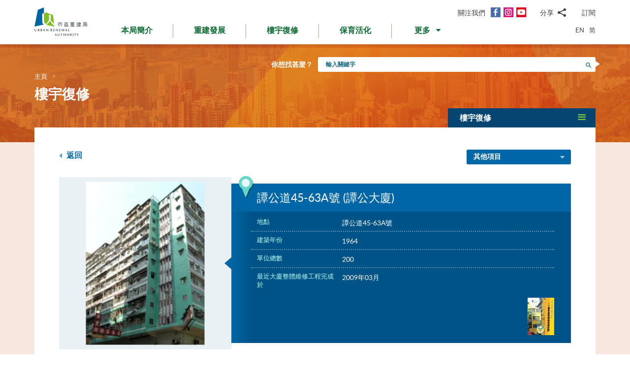

--- FILE ---
content_type: text/html; charset=utf-8
request_url: https://www.ura.org.hk/tc/project/rehabilitation/rh152
body_size: 190914
content:
<!DOCTYPE html>
<!--[if lte IE 9]>     <html class="no-js ie9 lang-tc" lang="zh-hk"> <![endif]-->
<!--[if gt IE 9]><!--> <html class="no-js lang-tc" lang="zh-hk"> <!--<![endif]-->
<head>
<meta charset="utf-8">
<meta content="IE=edge" http-equiv="X-UA-Compatible">
<link rel="alternate" hreflang="en" href="/en/project/rehabilitation/rh152" />
<link rel="alternate" hreflang="zh-hk" href="/tc/project/rehabilitation/rh152" />
<link rel="alternate" hreflang="zh-cn" href="/sc/project/rehabilitation/rh152" />
<link rel="alternate" hreflang="x-default" href="/en/project/rehabilitation/rh152" />
<link rel="canonical" href="https://www.ura.org.hk/tc/project/rehabilitation/rh152" />
<meta name="viewport" content="width=device-width, initial-scale=1, shrink-to-fit=no">
<link rel="apple-touch-icon" sizes="180x180" href="/assets/img/favicon/apple-touch-icon.png">
<link rel="icon" type="image/png" href="/assets/img/favicon/favicon-32x32.png" sizes="32x32">
<link rel="icon" type="image/png" href="/assets/img/favicon/favicon-16x16.png" sizes="16x16">
<link rel="manifest" href="/assets/img/favicon/site.webmanifest">
<meta name="msapplication-TileColor" content="#ffffff">
<meta name="theme-color" content="#ffffff">
<link rel="preload" href="/assets/css/fonts/lato-bold.woff2" as="font" type="font/woff2" crossorigin>
<link rel="preload" href="/assets/css/fonts/lato-regular.woff2" as="font" type="font/woff2" crossorigin>
<link rel="preload" href="/assets/css/fonts/lato-light.woff2" as="font" type="font/woff2" crossorigin>
<link rel="preload" href="/assets/css/fonts/Raleway-Regular.woff2" as="font" type="font/woff2" crossorigin>
<link rel="preload" href="/assets/css/fonts/Raleway-SemiBold.woff2" as="font" type="font/woff2" crossorigin>
<link rel="preload" href="/assets/css/fonts/fontello/fontello.woff2" as="font" type="font/woff2" crossorigin>
<meta name="msapplication-config" content="/assets/img/favicon/browserconfig.xml">
<meta name="theme-color" content="#ffffff">
<link rel="stylesheet" href="https://js.arcgis.com/4.19/esri/themes/light/main.css" media="all">
<link rel="stylesheet" href="/assets/css/lands-dept.css" media="all">
                  <meta property="og:url" content="https://www.ura.org.hk/tc/project/rehabilitation/rh152" />
                  <meta name="twitter:card" content="summary" />
                  <meta name="twitter:image" content="https://www.ura.org.hk/f/project/680/400p400/RH152_after.jpg" />
                  <meta property="og:image" content="https://www.ura.org.hk/f/project/680/400p400/RH152_after.jpg" />
                  <meta property="og:image:width" content="241" />
                  <meta property="og:image:height" content="331" />
<base href="//www.ura.org.hk/tc/" />
<!--[if lt IE 9]>
<script src="/assets/js/theorigo/base_href_fix.js" type="text/javascript"></script>
<![endif]-->
<!-- Google Tag Manager -->
<script>(function(w,d,s,l,i){w[l]=w[l]||[];w[l].push({'gtm.start':
new Date().getTime(),event:'gtm.js'});var f=d.getElementsByTagName(s)[0],
j=d.createElement(s),dl=l!='dataLayer'?'&l='+l:'';j.async=true;j.src=
'https://www.googletagmanager.com/gtm.js?id='+i+dl;f.parentNode.insertBefore(j,f);
})(window,document,'script','dataLayer','GTM-W6BKM6Z');</script>
<!-- End Google Tag Manager -->

<title>譚公道45-63A號 (譚公大廈) - 項目 - 樓宇復修 - 市區重建局 - URA</title>
              <link rel="stylesheet" href="/assets/css/style.css?1757920595" media="all">
              <link rel="stylesheet" href="/assets/css/print.css?1757920595" media="print">
        <script>
    window.ga=window.ga||function(){(ga.q=ga.q||[]).push(arguments)};ga.l=+new Date;
                ga('create', 'UA-53342768-1', 'auto', {'name': 'tracker1'});
      ga('tracker1.require', 'eventTracker');
      ga('tracker1.require', 'outboundLinkTracker');
      ga('tracker1.require', 'urlChangeTracker');
      ga('tracker1.send', 'pageview');
              </script>
    <script async src='https://www.google-analytics.com/analytics.js'></script>
    <script async src='/assets/lib/autotrack.js'></script>
  <!--[if lt IE 9]>
<script src="/assets/js/lib/html5shiv.min.js" type="text/javascript"></script>
<![endif]-->
<script async src="/assets/js/lib/default.min.js"></script>
<meta name="p:domain_verify" content="8ab1460b63459c4e6a54945f992b4392"/>

<!-- 20th Anniversary -->
<style type="text/css">
html { scroll-behavior: smooth;}
.page-content--theme-20th {background: url('/f/upload/208/URA_20th_pattern_update.png') repeat left top 30px #b0d6eb;}
.timeline-slider {margin-bottom: 20px; padding-top: 10px; padding-bottom:10px; background-color:#fff;}
.timeline-slider .slider__item:first-child a{border-left: 0;}
.timeline-slider .slider__item a {display:block; font-size: 20px; text-align: center;; padding: 0 10px; border-left: 1px solid #ccc; line-height: 1.1; font-weight: 700;}
.timeline-slider .slider__item a:hover, .timeline-slider .slider__item a:focus{color:#114668; text-decoration:none; outline: 0;}
.timeline-slider.scroll-to-fixed-fixed {box-shadow: 0px 0px 25px #dfdfdf; }

.anniversary-20 table:not(.no-timeline-table) {width: 100%!important;}
.anniversary-20 table:not(.no-timeline-table) td:nth-child(1){width: 45%;}
.anniversary-20 table:not(.no-timeline-table) td:nth-child(3){width: 45%;}

.timeline-slider .slick-arrow:before{color:#337ba8; font-size:22px; background:#fff;}

.rte-img--left-center {
  display: -webkit-box;
  display: -ms-flexbox;
  display: flex;
  -ms-flex-wrap: wrap;
  flex-wrap: wrap;
  -webkit-box-align: center;
  -ms-flex-align: center;
  align-items: center;
  position: relative;
  z-index: 1;
  margin-top: 50px;
  margin-bottom: 75px;
}
.rte-img--left-center:before {
  position: absolute;
  right: 0;
  top: -35px;
  z-index: -1;
  width: calc(100% - 130px);
  height: calc(100% + 80px);
  content: '';
  background-color: #1767A6;
}
.rte-img--left-center .rte-img__container {
  margin-right: 55px;
}
.rte-img--left-center .rte-img__content {
  -webkit-box-flex: 1;
  -ms-flex: 1 1 0%;
  flex: 1 1 0%;
  max-width: 100%;
  padding-right: 40px;
}

.media-table th, .media-table td {width: 50%; padding: 10px 15px 40px;}

@media screen and (max-width: 991px) {
  .timeline-slider .slider__item a {font-size: 18px;}
  .anniversary-20 span[style*='480%'] { font-size: 350%!important;}
}

@media screen and (max-width: 767px) {
  .timeline-slider:before, .timeline-slider:after{position: absolute; top:0; right:100%;width:100%; height: 100%; content:''; background: #fff;}
  .timeline-slider:before{right:100%; box-shadow: -20px 0px 25px #dfdfdf;}
  .timeline-slider:after{left:100%; box-shadow: 20px 0px 25px #dfdfdf;}
  .timeline-slider .slider__item a {font-size: 16px; }
  .timeline-slider .slick-arrow {top:0; margin-top: 7px;}
 .timeline-slider .slick-next {right: -5px;}
 .timeline-slider .slick-prev {left: -5px;}

  .anniversary-20 table, .anniversary-20 tbody, .anniversary-20 thead, .anniversary-20 tr, .anniversary-20 td {display: block;}
  .anniversary-20 tr {margin-bottom:35px}
  .anniversary-20 tr:after {display: table; clear: both; content: '';}
  .anniversary-20 table tr:nth-child(odd) td:nth-child(1){display: none;}
  .anniversary-20 table tr:nth-child(odd) td:nth-child(2){float: left; width: 25%; padding-left: 0; }
  .anniversary-20 table tr:nth-child(odd) td:nth-child(3){float: left; width: 75%;}
  .anniversary-20 table tr:nth-child(even) td:nth-child(1){float: right; width: 75%;}
  .anniversary-20 table tr:nth-child(even) td:nth-child(2){float: left; width: 25%; padding-left: 0; }
  .anniversary-20 table tr:nth-child(even) td:nth-child(3){display: none;}
  .anniversary-20 table.no-timeline-table tr {margin-bottom:0;}
  .anniversary-20 table.no-timeline-table td {float: none!important; display: block!important; width: 100%!important; padding: 0; margin-bottom: 40px;}
  .anniversary-20 table.no-timeline-table td img {width: 100%!important;}

  .anniversary-20 span[style*='480%'] { font-size: 220%!important; display: block;}
  .anniversary-20 span[style*='300%'] { font-size: 210%!important;}
  .anniversary-20 span[style*='200%'] { font-size: 180%!important;}
  .anniversary-20 span[style*='160%'] { font-size: 130%!important;}

  .rte-img--left-center {display: block; margin-top:-70px; margin-bottom:20px;}
  .rte-img--left-center:before { top: 0; width: 100%; height: 100%; }
  .rte-img--left-center .rte-img__container { max-width: 100%; margin-right: 0;}
  .rte-img--left-center .rte-img__content {padding: 20px 20px 0;}

  .media-table tr {display:flex; flex-wrap:wrap; margin-bottom:50px!important;}
  .media-table th, .media-table td {margin-bottom: 0!important;}
  .media-table tr:nth-child(even) td:nth-child(1){order:2}
  .media-table tr:nth-child(even) td:nth-child(1){order: 1;}
  .media-table tr:nth-child(even) td:nth-child(1) *{text-align: left!important;}
  .media-table p {margin-bottom: 10px;}
}
</style>
<!-- End 20th Anniversary -->
<script type="application/ld+json">{"@context":"https:\/\/schema.org","@type":"Article","headline":"譚公道45-63A號","articleBody":"主要維修工程項目\n結構修葺\r\n\t公用地方外牆油漆\/重鋪瓷磚\r\n\t公用地方內牆油漆\r\n\t更換食水喉管\r\n\t更換沖廁喉管\r\n\t重鋪天台防水層","image":["http:\/\/www.ura.org.hk\/f\/media\/680\/RH152_after.jpg","http:\/\/www.ura.org.hk\/f\/media\/680\/RH152_before.jpg"],"author":{"@type":"Person","name":"市區重建局"},"publisher":{"@type":"Organization","logo":"https:\/\/www.ura.org.hk\/assets\/img\/logo.svg","name":"市區重建局"},"url":"https:\/\/www.ura.org.hk\/tc\/project\/rehabilitation\/rh152","mainEntityOfPage":"https:\/\/www.ura.org.hk\/tc\/project\/rehabilitation\/rh152"}</script>
</head>

<body class="lang-tc ">
<!-- Google Tag Manager (noscript) -->
<noscript><iframe src="https://www.googletagmanager.com/ns.html?id=GTM-W6BKM6Z"
height="0" width="0" style="display:none;visibility:hidden"></iframe></noscript>
<!-- End Google Tag Manager (noscript) -->

<div class="wrapper">
<a class="sr-only sr-only-focusable" id="skip-to-content" href="/tc/project/rehabilitation/rh152#main">跳到主要內容</a>
<header class="page-head">
  <div class="container page-head__inner">
    <div class="page-head__inner-l">
            <a class="page-logo" href="/tc">
        <img src="/assets/img/logo.svg?ts=1604904562" alt="市區重建局" />
      </a>
    </div>

    <div class="page-head__inner-r">
      <div class="page-head__inner-r-t">
        <div class="social social--header hidden-xs hidden-sm">
          <div class="social__col">
            <span class="social__label">關注我們</span>
            <a class="social__link social__link--fb" title="面書" href="https://www.facebook.com/URAmity" target="_blank" rel="noopener">
  <span class="icon-font" aria-hidden="true"></span>
  <span class="sr-only">面書</span>
</a>
<a class="social__link social__link--ig" data-media="instagram" title="Instagram" href="https://www.instagram.com/uramity" target="_blank" rel="noopener">
  <span class="icon-font" aria-hidden="true"></span>
  <span class="sr-only">Instagram</span>
</a>
<a class="social__link social__link--youtube" title="YouTube" href="https://www.youtube.com/user/theURAhk" target="_blank" rel="noopener">
  <span class="icon-font" aria-hidden="true"></span>
  <span class="sr-only">YouTube</span>
</a>
          </div>
          <div class="social__col">
            <div class="social__share">
              <button class="social__share-btn js-share-toggle">
                <span class="social__label">分享</span>
                <span class="icon-font icon-font--share" aria-hidden="true"></span>
              </button>
              <div class="social__share-icon-list js-social-share js-share-dropdown collapsed">
                <a class="social__share-icon-list-item social__share-icon-list-item--email" title="電郵" data-media="email" href="/tc/project/rehabilitation/rh152#!">
  <span class="icon-font icon-font--email" aria-hidden="true"></span>
  <span class="sr-only">電郵</span>
</a>
<a class="social__share-icon-list-item social__share-icon-list-item--whatsapp" title="WhatsApp" data-media="whatsapp" href="/tc/project/rehabilitation/rh152#!">
  <span class="icon-font icon-font--whatsapp" aria-hidden="true"></span>
  <span class="sr-only">WhatsApp</span>
</a>
<a class="social__share-icon-list-item social__share-icon-list-item--wechat" title="微信" data-media="wechat" href="/tc/project/rehabilitation/rh152#!">
  <span class="icon-font icon-font--wechat" aria-hidden="true"></span>
  <span class="sr-only">微信</span>
</a>
<a class="social__share-icon-list-item social__share-icon-list-item--facebook" title="面書" data-media="facebook" href="/tc/project/rehabilitation/rh152#!">
  <span class="icon-font icon-font--facebook" aria-hidden="true"></span>
  <span class="sr-only">面書</span>
</a>
<a class="social__share-icon-list-item social__share-icon-list-item--twitter" title="Twitter" data-media="twitter" href="/tc/project/rehabilitation/rh152#!">
  <span class="icon-font icon-font--twitter" aria-hidden="true"></span>
  <span class="sr-only">Twitter</span>
</a>
<a class="social__share-icon-list-item social__share-icon-list-item--linkedin" title="LinkedIn" data-media="linkedin" href="/tc/project/rehabilitation/rh152#!">
  <span class="icon-font icon-font--linkedin" aria-hidden="true"></span>
  <span class="sr-only">LinkedIn</span>
</a>
<a class="social__share-icon-list-item social__share-icon-list-item--weibo" title="微博" data-media="weibo" href="/tc/project/rehabilitation/rh152#!">
  <span class="icon-font icon-font--weibo" aria-hidden="true"></span>
  <span class="sr-only">微博</span>
</a>              </div>
            </div>
          </div>
          <div class="social__col">
            <div class="social__label">
                <a class="btn-head-subscription fancybox fancybox.iframe js-subscription" href="/tc/subscription/subscribe">
    訂閱
  </a>             </div>
          </div>
        </div> 
                <div class="social social--mobile">
          <div class="social__row">
            <div class="social__col">
              <span class="social__label">關注我們</span>
              <div class="social__link-list">
                <a class="social__link social__link--fb" title="面書" href="https://www.facebook.com/URAmity" target="_blank" rel="noopener">
  <span class="icon-font" aria-hidden="true"></span>
  <span class="sr-only">面書</span>
</a>
<a class="social__link social__link--ig" data-media="instagram" title="Instagram" href="https://www.instagram.com/uramity" target="_blank" rel="noopener">
  <span class="icon-font" aria-hidden="true"></span>
  <span class="sr-only">Instagram</span>
</a>
<a class="social__link social__link--youtube" title="YouTube" href="https://www.youtube.com/user/theURAhk" target="_blank" rel="noopener">
  <span class="icon-font" aria-hidden="true"></span>
  <span class="sr-only">YouTube</span>
</a>
              </div>
            </div>
            <div class="social__col">
              <div class="social__share">
                <button class="social__share-btn js-share-toggle">
                  <span class="social__label">分享</span>
                  <span class="icon-font icon-font--share" aria-hidden="true"></span>
                </button>
              </div>
            </div>
            <div class="social__col">
              <div class="social__label">
                  <a class="btn-head-subscription fancybox fancybox.iframe js-subscription" href="/tc/subscription/subscribe">
    訂閱
  </a>               </div>
            </div>
          </div>
          <div class="social__share-icon-list js-share-dropdown collapsed" style="display: none;">
            <div class="social__share-icon-list-inner js-social-share">
              <a class="social__share-icon-list-item social__share-icon-list-item--email" title="電郵" data-media="email" href="/tc/project/rehabilitation/rh152#!">
  <span class="icon-font icon-font--email" aria-hidden="true"></span>
  <span class="sr-only">電郵</span>
</a>
<a class="social__share-icon-list-item social__share-icon-list-item--whatsapp" title="WhatsApp" data-media="whatsapp" href="/tc/project/rehabilitation/rh152#!">
  <span class="icon-font icon-font--whatsapp" aria-hidden="true"></span>
  <span class="sr-only">WhatsApp</span>
</a>
<a class="social__share-icon-list-item social__share-icon-list-item--wechat" title="微信" data-media="wechat" href="/tc/project/rehabilitation/rh152#!">
  <span class="icon-font icon-font--wechat" aria-hidden="true"></span>
  <span class="sr-only">微信</span>
</a>
<a class="social__share-icon-list-item social__share-icon-list-item--facebook" title="面書" data-media="facebook" href="/tc/project/rehabilitation/rh152#!">
  <span class="icon-font icon-font--facebook" aria-hidden="true"></span>
  <span class="sr-only">面書</span>
</a>
<a class="social__share-icon-list-item social__share-icon-list-item--twitter" title="Twitter" data-media="twitter" href="/tc/project/rehabilitation/rh152#!">
  <span class="icon-font icon-font--twitter" aria-hidden="true"></span>
  <span class="sr-only">Twitter</span>
</a>
<a class="social__share-icon-list-item social__share-icon-list-item--linkedin" title="LinkedIn" data-media="linkedin" href="/tc/project/rehabilitation/rh152#!">
  <span class="icon-font icon-font--linkedin" aria-hidden="true"></span>
  <span class="sr-only">LinkedIn</span>
</a>
<a class="social__share-icon-list-item social__share-icon-list-item--weibo" title="微博" data-media="weibo" href="/tc/project/rehabilitation/rh152#!">
  <span class="icon-font icon-font--weibo" aria-hidden="true"></span>
  <span class="sr-only">微博</span>
</a>            </div>
          </div>
        </div>
              </div>
      <div class="page-head__inner-r-b">
        <nav class="menu hidden-sm hidden-xs">
          <ul class="menu__list menu__list--lv1"><li class="menu__item menu__item--lv1 has-sub submenu--lv1" ><a class="menu__link menu__link--lv1" href="/tc/about-ura" ><span class="menu__text menu__text--lv1">本局簡介</span></a><ul class="menu__list menu__list--lv2"><li class="menu__item menu__item--lv2" ><a class="menu__link menu__link--lv2" href="/tc/about-ura/vision-mission-and-values" ><span class="menu__text menu__text--lv2">願景、使命及信念</span></a></li><li class="menu__item menu__item--lv2 has-sub submenu--lv2" ><a class="menu__link menu__link--lv2" href="/tc/about-ura/corporate-governance" ><span class="menu__text menu__text--lv2">企業管治</span></a><ul class="menu__list menu__list--lv3"><li class="menu__item menu__item--lv3" ><a class="menu__link menu__link--lv3" href="/tc/about-ura/corporate-governance/public-accountability" ><span class="menu__text menu__text--lv3">向公眾負責</span></a></li><li class="menu__item menu__item--lv3" ><a class="menu__link menu__link--lv3" href="/tc/about-ura/corporate-governance/whistle-blowing-policy" ><span class="menu__text menu__text--lv3">舉報政策</span></a></li><li class="menu__item menu__item--lv3 has-sub submenu--lv3" ><a class="menu__link menu__link--lv3" href="/tc/about-ura/corporate-governance/board-and-committees" ><span class="menu__text menu__text--lv3">董事會及委員會</span></a><ul class="menu__list menu__list--lv4"><li class="menu__item menu__item--lv4" ><a class="menu__link menu__link--lv4" href="/tc/board-member" ><span class="menu__text menu__text--lv4">市建局董事會</span></a></li><li class="menu__item menu__item--lv4" ><a class="menu__link menu__link--lv4" href="/tc/board-meeting/attendance" ><span class="menu__text menu__text--lv4">會議出席紀綠</span></a></li><li class="menu__item menu__item--lv4" ><a class="menu__link menu__link--lv4" href="/tc/board-meeting/minutes" ><span class="menu__text menu__text--lv4">會議紀錄摘要</span></a></li><li class="menu__item menu__item--lv4" ><a class="menu__link menu__link--lv4" href="/tc/about-ura/corporate-governance/board-and-committees/committees" ><span class="menu__text menu__text--lv4">委員會</span></a></li></ul></li></ul></li><li class="menu__item menu__item--lv2" ><a class="menu__link menu__link--lv2" href="/tc/organisation-structure" ><span class="menu__text menu__text--lv2">組織架構</span></a></li><li class="menu__item menu__item--lv2" ><a class="menu__link menu__link--lv2" href="/tc/about-ura/ura-ordinance-and-urban-renewal-strategy" ><span class="menu__text menu__text--lv2">市區重建局條例及市區重建策略</span></a></li><li class="menu__item menu__item--lv2" ><a class="menu__link menu__link--lv2" href="/tc/about-ura/sustainability" ><span class="menu__text menu__text--lv2">可持續發展</span></a></li><li class="menu__item menu__item--lv2 has-sub submenu--lv2" ><a class="menu__link menu__link--lv2" href="/tc/about-ura/investor-relations" ><span class="menu__text menu__text--lv2">投資者關係</span></a><ul class="menu__list menu__list--lv3"><li class="menu__item menu__item--lv3" ><a class="menu__link menu__link--lv3" href="/tc/about-ura/investor-relations/credit-ratings-of-ura" ><span class="menu__text menu__text--lv3">市建局的信用評級</span></a></li><li class="menu__item menu__item--lv3" ><a class="menu__link menu__link--lv3" href="/tc/about-ura/investor-relations/notice-to-hkse" ><span class="menu__text menu__text--lv3">香港交易所通告</span></a></li><li class="menu__item menu__item--lv3" ><a class="menu__link menu__link--lv3" href="/tc/about-ura/investor-relations/sustainable-finance" ><span class="menu__text menu__text--lv3">可持續金融</span></a></li></ul></li><li class="menu__item menu__item--lv2" ><a class="menu__link menu__link--lv2" href="/tc/publication/annual-report" ><span class="menu__text menu__text--lv2">市建局年報</span></a></li><li class="menu__item menu__item--lv2" ><a class="menu__link menu__link--lv2" href="/tc/award" ><span class="menu__text menu__text--lv2">獎項及嘉許</span></a></li><li class="menu__item menu__item--lv2 has-sub submenu--lv2" ><a class="menu__link menu__link--lv2" href="/tc/about-ura/ura-20th-anniversary-page" ><span class="menu__text menu__text--lv2">市建局20周年專頁</span></a><ul class="menu__list menu__list--lv3"><li class="menu__item menu__item--lv3" ><a class="menu__link menu__link--lv3" href="/tc/about-ura/ura-20th-anniversary-page/20-years-of-community-partnership" ><span class="menu__text menu__text--lv3">與社區同行20年</span></a></li><li class="menu__item menu__item--lv3" ><a class="menu__link menu__link--lv3" href="/tc/about-ura/ura-20th-anniversary-page/ura-20th-anniversary-commemoration" ><span class="menu__text menu__text--lv3">市建局20周年慶典</span></a></li><li class="menu__item menu__item--lv3" ><a class="menu__link menu__link--lv3" href="/tc/about-ura/ura-20th-anniversary-page/opening-ceremony-of-kwun-tong-yue-man-square" ><span class="menu__text menu__text--lv3">觀塘裕民坊開幕典禮</span></a></li><li class="menu__item menu__item--lv3" ><a class="menu__link menu__link--lv3" href="/tc/about-ura/ura-20th-anniversary-page/ura-s-got-talent-exhibition" ><span class="menu__text menu__text--lv3">「市建掇英」展覽</span></a></li></ul></li></ul></li><li class="menu__item menu__item--lv1 has-sub submenu--lv1" ><a class="menu__link menu__link--lv1" href="/tc/redevelopment" ><span class="menu__text menu__text--lv1">重建發展</span></a><ul class="menu__list menu__list--lv2"><li class="menu__item menu__item--lv2 has-sub submenu--lv2" ><a class="menu__link menu__link--lv2" href="/tc/redevelopment/about-redevelopment" ><span class="menu__text menu__text--lv2">重建發展概覽</span></a><ul class="menu__list menu__list--lv3"><li class="menu__item menu__item--lv3 has-sub submenu--lv3" ><a class="menu__link menu__link--lv3" href="/tc/redevelopment/about-redevelopment/planning-procedure" ><span class="menu__text menu__text--lv3">規劃程序</span></a><ul class="menu__list menu__list--lv4"><li class="menu__item menu__item--lv4" ><a class="menu__link menu__link--lv4" href="/tc/redevelopment/about-redevelopment/planning-procedure/social-impact-assessment" ><span class="menu__text menu__text--lv4">社會影響評估</span></a></li><li class="menu__item menu__item--lv4" ><a class="menu__link menu__link--lv4" href="/tc/redevelopment/about-redevelopment/planning-procedure/objections-and-appeal" ><span class="menu__text menu__text--lv4">反對及上訴程序</span></a></li></ul></li><li class="menu__item menu__item--lv3" ><a class="menu__link menu__link--lv3" href="/tc/redevelopment/about-redevelopment/ura-as-implementer" ><span class="menu__text menu__text--lv3">市建局的執行者角色</span></a></li><li class="menu__item menu__item--lv3" ><a class="menu__link menu__link--lv3" href="/tc/redevelopment/about-redevelopment/ura-as-facilitator" ><span class="menu__text menu__text--lv3">市建局作為「促進者」的角色</span></a></li></ul></li><li class="menu__item menu__item--lv2" ><a class="menu__link menu__link--lv2" href="/tc/project/redevelopment" ><span class="menu__text menu__text--lv2">項目詳情</span></a></li><li class="menu__item menu__item--lv2 has-sub submenu--lv2" ><a class="menu__link menu__link--lv2" href="/tc/redevelopment/owners-corner" ><span class="menu__text menu__text--lv2">參考資料 - 業主篇</span></a><ul class="menu__list menu__list--lv3"><li class="menu__item menu__item--lv3" ><a class="menu__link menu__link--lv3" href="/tc/redevelopment/owners-corner/acquisition-policy" ><span class="menu__text menu__text--lv3">物業收購政策</span></a></li><li class="menu__item menu__item--lv3" ><a class="menu__link menu__link--lv3" href="/tc/redevelopment/owners-corner/flat-for-flat-scheme" ><span class="menu__text menu__text--lv3">樓換樓計劃</span></a></li><li class="menu__item menu__item--lv3" ><a class="menu__link menu__link--lv3" href="/tc/redevelopment/owners-corner/maintenance-cost-reimbursement-scheme" ><span class="menu__text menu__text--lv3">發還修葺費用計劃</span></a></li><li class="menu__item menu__item--lv3" ><a class="menu__link menu__link--lv3" href="/tc/redevelopment/owners-corner/faq-for-owners" ><span class="menu__text menu__text--lv3">業主常見問題</span></a></li></ul></li><li class="menu__item menu__item--lv2 has-sub submenu--lv2" ><a class="menu__link menu__link--lv2" href="/tc/redevelopment/tenants-corner" ><span class="menu__text menu__text--lv2">參考資料 - 租客篇</span></a><ul class="menu__list menu__list--lv3"><li class="menu__item menu__item--lv3" ><a class="menu__link menu__link--lv3" href="/tc/redevelopment/tenants-corner/rehousing-and-ex-gratia-allowance-policies" ><span class="menu__text menu__text--lv3">安置及特惠金政策</span></a></li><li class="menu__item menu__item--lv3" ><a class="menu__link menu__link--lv3" href="/tc/redevelopment/tenants-corner/faq-for-tenants" ><span class="menu__text menu__text--lv3">租客常見問題</span></a></li></ul></li><li class="menu__item menu__item--lv2" ><a class="menu__link menu__link--lv2" href="/tc/redevelopment/project-engagement-programme" ><span class="menu__text menu__text--lv2">「夥伴同行」探訪計劃</span></a></li><li class="menu__item menu__item--lv2" ><a class="menu__link menu__link--lv2" href="/tc/redevelopment/development-facilitation-services" ><span class="menu__text menu__text--lv2">項目發展促進服務</span></a></li><li class="menu__item menu__item--lv2" ><a class="menu__link menu__link--lv2" href="/tc/redevelopment/urban-renewal-project-rescue-fund" ><span class="menu__text menu__text--lv2">市區重建項目救援基金</span></a></li><li class="menu__item menu__item--lv2" ><a class="menu__link menu__link--lv2" href="/tc/redevelopment/urban-renewal-social-service-team" ><span class="menu__text menu__text--lv2">市區重建社區服務隊</span></a></li><li class="menu__item menu__item--lv2" ><a class="menu__link menu__link--lv2" href="/tc/redevelopment/faq" ><span class="menu__text menu__text--lv2">常見問題</span></a></li></ul></li><li class="menu__item menu__item--lv1 has-sub submenu--lv1" ><a class="menu__link menu__link--lv1" href="/tc/rehabilitation" ><span class="menu__text menu__text--lv1">樓宇復修</span></a><ul class="menu__list menu__list--lv2"><li class="menu__item menu__item--lv2" ><a class="menu__link menu__link--lv2" href="/tc/rehabilitation/rehabilitation-schemes" ><span class="menu__text menu__text--lv2">樓宇復修計劃</span></a></li><li class="menu__item menu__item--lv2" ><a class="menu__link menu__link--lv2" href="/tc/rehabilitation/building-rehabilitation-platform" ><span class="menu__text menu__text--lv2">樓宇復修平台</span></a></li><li class="menu__item menu__item--lv2" ><a class="menu__link menu__link--lv2" href="https://brplatform.org.hk/tc/rehab-projects-cost-reference" target="_blank" rel="noopener" ><span class="menu__text menu__text--lv2">樓宇復修工程費用參考</span></a></li><li class="menu__item menu__item--lv2" ><a class="menu__link menu__link--lv2" href="https://brplatform.org.hk/tc/faq" target="_blank" rel="noopener" ><span class="menu__text menu__text--lv2">常見問題</span></a></li></ul></li><li class="menu__item menu__item--lv1 has-sub submenu--lv1" ><a class="menu__link menu__link--lv1" href="/tc/heritage-preservation-and-revitalisation" ><span class="menu__text menu__text--lv1">保育活化</span></a><ul class="menu__list menu__list--lv2"><li class="menu__item menu__item--lv2" ><a class="menu__link menu__link--lv2" href="/tc/project/heritage-preservation-and-revitalisation" ><span class="menu__text menu__text--lv2">項目詳情</span></a></li></ul>            <li class="menu__item menu__item--lv1 dropdown dropdown--main-menu">
              <a class="menu__link menu__link--lv1 dropdown__btn" id="dropdown-main-menu" data-toggle="dropdown" aria-haspopup="true" aria-expanded="false" role="button" href="/tc/project/rehabilitation/rh152#">
                <em class="dropdown__btn-more">更多</em>
                <em class="dropdown__btn-hide">隱藏</em>
                <span class="icon-font--down" aria-hidden="true"></span>
              </a>
              <div class="dropdown__menu" aria-labelledby="dropdown-main-menu">
                <ul class="menu__list menu__list--lv1 menu__list--dropdown"><li class="menu__item menu__item--lv1 has-sub submenu--lv1" ><a class="menu__link menu__link--lv1" href="/tc/major-studies-and-concepts" ><span class="menu__text menu__text--lv1">研究及概念</span></a><ul class="menu__list menu__list--lv2"><li class="menu__item menu__item--lv2" ><a class="menu__link menu__link--lv2" href="/tc/major-studies-and-concepts/yau-tsim-mong-district-study" ><span class="menu__text menu__text--lv2">油麻地及旺角地區研究</span></a></li><li class="menu__item menu__item--lv2" ><a class="menu__link menu__link--lv2" href="/tc/major-studies-and-concepts/new-strategy-on-building-rehabilitation" ><span class="menu__text menu__text--lv2">樓宇復修策略</span></a></li></ul></li><li class="menu__item menu__item--lv1 has-sub submenu--lv1" ><a class="menu__link menu__link--lv1" href="/tc/self-developed-residential-projects" ><span class="menu__text menu__text--lv1">自行發展住宅項目</span></a><ul class="menu__list menu__list--lv2"><li class="menu__item menu__item--lv2 menu__item--colored menu__item--green  has-sub submenu--lv2" ><a class="menu__link menu__link--lv2" href="/tc/self-developed-residential-projects/kai-tak-development" ><span class="menu__text menu__text--lv2">煥然壹居</span></a><ul class="menu__list menu__list--lv3"><li class="menu__item menu__item--lv3" ><a class="menu__link menu__link--lv3" href="/tc/self-developed-residential-projects/kai-tak-development/flat-for-flat-fff-scheme-unit" ><span class="menu__text menu__text--lv3">「樓換樓」計劃單位</span></a></li><li class="menu__item menu__item--lv3" ><a class="menu__link menu__link--lv3" href="/tc/self-developed-residential-projects/kai-tak-development/subsidised-sale-flat-ssf-scheme-units" ><span class="menu__text menu__text--lv3">資助出售房屋計劃單位</span></a></li><li class="menu__item menu__item--lv3" ><a class="menu__link menu__link--lv3" href="/tc/self-developed-residential-projects/kai-tak-development/market-sales-flats" ><span class="menu__text menu__text--lv3">公開市場發售單位</span></a></li></ul></li><li class="menu__item menu__item--lv2 menu__item--colored menu__item--purple  has-sub submenu--lv2" ><a class="menu__link menu__link--lv2" href="/tc/self-developed-residential-projects/eresidence" ><span class="menu__text menu__text--lv2">煥然懿居</span></a><ul class="menu__list menu__list--lv3"><li class="menu__item menu__item--lv3" ><a class="menu__link menu__link--lv3" href="/tc/self-developed-residential-projects/eresidence/starter-homes-pilot-project-for-hong-kong-residents" ><span class="menu__text menu__text--lv3">港人首次置業先導項目</span></a></li></ul></li><li class="menu__item menu__item--lv2 menu__item--colored menu__item--blue " ><a class="menu__link menu__link--lv2" href="/tc/self-developed-residential-projects/eresidence-tower-three" ><span class="menu__text menu__text--lv2">煥然懿居  第三座</span></a></li></ul></li><li class="menu__item menu__item--lv1" ><a class="menu__link menu__link--lv1" href="/tc/commercial-leasing" ><span class="menu__text menu__text--lv1">商業租賃</span></a></li><li class="menu__item menu__item--lv1 has-sub submenu--lv1" ><a class="menu__link menu__link--lv1" href="/tc/announcement-and-notices" ><span class="menu__text menu__text--lv1">公布及通告</span></a><ul class="menu__list menu__list--lv2"><li class="menu__item menu__item--lv2" ><a class="menu__link menu__link--lv2" href="/tc/announcement/eoi-for-property-development" ><span class="menu__text menu__text--lv2">邀請意向公告(發展項目)</span></a></li><li class="menu__item menu__item--lv2" ><a class="menu__link menu__link--lv2" href="/tc/announcement/other-invitation-for-expression-of-interest" ><span class="menu__text menu__text--lv2">邀請意向公告(其他)</span></a></li><li class="menu__item menu__item--lv2" ><a class="menu__link menu__link--lv2" href="/tc/announcement/tender-invitation-notice-for-urban-renewal-facilitating-services" ><span class="menu__text menu__text--lv2">招標啟事(中介服務)</span></a></li><li class="menu__item menu__item--lv2" ><a class="menu__link menu__link--lv2" href="/tc/announcement/other-tender-invitation-notice" ><span class="menu__text menu__text--lv2">招標啟事(其他)</span></a></li><li class="menu__item menu__item--lv2" ><a class="menu__link menu__link--lv2" href="/tc/announcement-and-notices/notice-of-awarded-agreement-contract" ><span class="menu__text menu__text--lv2">已批協議/合約通告</span></a></li><li class="menu__item menu__item--lv2 has-sub submenu--lv2" ><a class="menu__link menu__link--lv2" href="/tc/announcement-and-notices/list-of-contractors-and-consultants" ><span class="menu__text menu__text--lv2">承建商及顧問公司名單</span></a><ul class="menu__list menu__list--lv3"><li class="menu__item menu__item--lv3" ><a class="menu__link menu__link--lv3" href="/tc/announcement-and-notices/list-of-contractors-and-consultants/categories-of-approved-lists" ><span class="menu__text menu__text--lv3">認可名冊類別</span></a></li><li class="menu__item menu__item--lv3" ><a class="menu__link menu__link--lv3" href="/tc/announcement-and-notices/list-of-contractors-and-consultants/application-for-inclusion-on-list-of-contractors" ><span class="menu__text menu__text--lv3">申請列入承辦商名冊</span></a></li><li class="menu__item menu__item--lv3" ><a class="menu__link menu__link--lv3" href="/tc/announcement-and-notices/list-of-contractors-and-consultants/consultants-registration-form" ><span class="menu__text menu__text--lv3">顧問登記表格</span></a></li><li class="menu__item menu__item--lv3" ><a class="menu__link menu__link--lv3" href="/tc/announcement-and-notices/list-of-contractors-and-consultants/application-for-inclusion-on-list-of-assets-and-property-management-services" ><span class="menu__text menu__text--lv3">申請列入資產及物業管理服務名冊</span></a></li></ul></li><li class="menu__item menu__item--lv2" ><a class="menu__link menu__link--lv2" href="/tc/announcement-and-notices/code-of-conduct-of-suppliers-contractors-consultants-service-providers" ><span class="menu__text menu__text--lv2">供應商/承包商/顧問/服務提供者的行為守則</span></a></li></ul></li><li class="menu__item menu__item--lv1 has-sub submenu--lv1" ><a class="menu__link menu__link--lv1" href="/tc/community" ><span class="menu__text menu__text--lv1">社區聯繫</span></a><ul class="menu__list menu__list--lv2"><li class="menu__item menu__item--lv2 has-sub submenu--lv2" ><a class="menu__link menu__link--lv2" href="/tc/community/district-advisory-committees" ><span class="menu__text menu__text--lv2">分區諮詢委員會 </span></a><ul class="menu__list menu__list--lv3"><li class="menu__item menu__item--lv3" ><a class="menu__link menu__link--lv3" href="/tc/community/district-advisory-committees/central-and-western-district-advisory-committee" ><span class="menu__text menu__text--lv3">中西區分區諮詢委員會</span></a></li><li class="menu__item menu__item--lv3" ><a class="menu__link menu__link--lv3" href="/tc/community/district-advisory-committees/kowloon-city-district-advisory-committee" ><span class="menu__text menu__text--lv3">九龍城分區諮詢委員會</span></a></li><li class="menu__item menu__item--lv3" ><a class="menu__link menu__link--lv3" href="/tc/community/district-advisory-committees/sham-shui-po-district-advisory-committee" ><span class="menu__text menu__text--lv3">深水埗分區諮詢委員會</span></a></li><li class="menu__item menu__item--lv3" ><a class="menu__link menu__link--lv3" href="/tc/community/district-advisory-committees/kwun-tong-district-advisory-committee" ><span class="menu__text menu__text--lv3">觀塘分區諮詢委員會</span></a></li><li class="menu__item menu__item--lv3" ><a class="menu__link menu__link--lv3" href="/tc/community/district-advisory-committees/yau-tsim-mong-district-advisory-committee" ><span class="menu__text menu__text--lv3">油尖旺分區諮詢委員會</span></a></li></ul></li><li class="menu__item menu__item--lv2" ><a class="menu__link menu__link--lv2" href="/tc/community/ura-community-space" ><span class="menu__text menu__text--lv2">市區重建局社區空間</span></a></li><li class="menu__item menu__item--lv2" ><a class="menu__link menu__link--lv2" href="/tc/community/urban-renewal-exploration-centre" ><span class="menu__text menu__text--lv2">市區更新探知館</span></a></li><li class="menu__item menu__item--lv2 has-sub submenu--lv2" ><a class="menu__link menu__link--lv2" href="/tc/community/community-care" ><span class="menu__text menu__text--lv2">關愛社區</span></a><ul class="menu__list menu__list--lv3"><li class="menu__item menu__item--lv3" ><a class="menu__link menu__link--lv3" href="/tc/community/community-care/arts-and-culture" ><span class="menu__text menu__text--lv3">藝術文化</span></a></li><li class="menu__item menu__item--lv3" ><a class="menu__link menu__link--lv3" href="/tc/community/community-care/community-service-partnership-scheme" ><span class="menu__text menu__text--lv3">「學建關愛」義務工作計劃</span></a></li><li class="menu__item menu__item--lv3" ><a class="menu__link menu__link--lv3" href="/tc/community/community-care/ura-s-our-amazing-kid-band" ><span class="menu__text menu__text--lv3">市建童樂 ‧ 社區樂團</span></a></li></ul></li><li class="menu__item menu__item--lv2" ><a class="menu__link menu__link--lv2" href="/tc/community/youth-education" ><span class="menu__text menu__text--lv2">青少年及學界活動</span></a></li></ul></li><li class="menu__item menu__item--lv1 has-sub submenu--lv1" ><a class="menu__link menu__link--lv1" href="/tc/news-centre" ><span class="menu__text menu__text--lv1">新聞中心</span></a><ul class="menu__list menu__list--lv2"><li class="menu__item menu__item--lv2" ><a class="menu__link menu__link--lv2" href="/tc/news-centre/press-releases" ><span class="menu__text menu__text--lv2">新聞發布</span></a></li><li class="menu__item menu__item--lv2" ><a class="menu__link menu__link--lv2" href="/tc/news-centre/feature-stories" ><span class="menu__text menu__text--lv2">專題故事</span></a></li><li class="menu__item menu__item--lv2" ><a class="menu__link menu__link--lv2" href="/tc/news-centre/reaching-out" ><span class="menu__text menu__text--lv2">連繫社區</span></a></li><li class="menu__item menu__item--lv2" ><a class="menu__link menu__link--lv2" href="/tc/news-centre/commentary" ><span class="menu__text menu__text--lv2">專欄</span></a></li><li class="menu__item menu__item--lv2" ><a class="menu__link menu__link--lv2" href="/tc/news-centre/know-more-about-urban-renewal" ><span class="menu__text menu__text--lv2">市建知多點</span></a></li><li class="menu__item menu__item--lv2 has-sub submenu--lv2" ><a class="menu__link menu__link--lv2" href="/tc/news-centre/urban-renewal-tv-series" ><span class="menu__text menu__text--lv2">市區更新電視特輯</span></a><ul class="menu__list menu__list--lv3"><li class="menu__item menu__item--lv3" ><a class="menu__link menu__link--lv3" href="/tc/news-centre/urban-renewal-tv-series/ura-20th-anniversary-video-series-building-community-beyond-urban-renewal" ><span class="menu__text menu__text--lv3">市建局20周年短片系列：「建城 • 見情」</span></a></li><li class="menu__item menu__item--lv3" ><a class="menu__link menu__link--lv3" href="/tc/news-centre/urban-renewal-tv-series/urban-renewal-challenges-and-opportunities" ><span class="menu__text menu__text--lv3">舊區更新：老大難</span></a></li><li class="menu__item menu__item--lv3" ><a class="menu__link menu__link--lv3" href="/tc/news-centre/urban-renewal-tv-series/urban-renewal-act-early-better-quality-owners-cooperation-promotes-good-building-condition" ><span class="menu__text menu__text--lv3">舊區更新：業主齊心　修「新」滿分</span></a></li></ul></li><li class="menu__item menu__item--lv2" ><a class="menu__link menu__link--lv2" href="/tc/news-centre/media-enquiry" ><span class="menu__text menu__text--lv2">傳媒查詢</span></a></li></ul></li><li class="menu__item menu__item--lv1 has-sub submenu--lv1" ><a class="menu__link menu__link--lv1" href="/tc/resource-centre" ><span class="menu__text menu__text--lv1">資源中心</span></a><ul class="menu__list menu__list--lv2"><li class="menu__item menu__item--lv2 has-sub submenu--lv2" ><a class="menu__link menu__link--lv2" href="/tc/publication/annual-report" target="_blank" rel="noopener" ><span class="menu__text menu__text--lv2">刊物</span></a><ul class="menu__list menu__list--lv3"><li class="menu__item menu__item--lv3" ><a class="menu__link menu__link--lv3" href="/tc/publication/annual-report" ><span class="menu__text menu__text--lv3">市建局年報</span></a></li><li class="menu__item menu__item--lv3" ><a class="menu__link menu__link--lv3" href="/tc/publication/sustainability-report" ><span class="menu__text menu__text--lv3">可持續發展報告</span></a></li><li class="menu__item menu__item--lv3" ><a class="menu__link menu__link--lv3" href="/tc/publication/newsletter" ><span class="menu__text menu__text--lv3">昔日《建聞》</span></a></li></ul></li><li class="menu__item menu__item--lv2" ><a class="menu__link menu__link--lv2" href="/tc/resource-centre/ura-mobile-app" ><span class="menu__text menu__text--lv2">市區重建局流動應用程式</span></a></li><li class="menu__item menu__item--lv2" ><a class="menu__link menu__link--lv2" href="/tc/resource-centre/forms" ><span class="menu__text menu__text--lv2">常用表格</span></a></li></ul></li><li class="menu__item menu__item--lv1 has-sub submenu--lv1" ><a class="menu__link menu__link--lv1" href="/tc/job-opportunities" ><span class="menu__text menu__text--lv1">職位空缺</span></a><ul class="menu__list menu__list--lv2"><li class="menu__item menu__item--lv2 has-sub submenu--lv2" ><a class="menu__link menu__link--lv2" href="/tc/job-opportunities/ura-career" ><span class="menu__text menu__text--lv2">市建職涯</span></a><ul class="menu__list menu__list--lv3"><li class="menu__item menu__item--lv3" ><a class="menu__link menu__link--lv3" href="/tc/job-opportunities/ura-career/learning-and-development" ><span class="menu__text menu__text--lv3">學習及發展</span></a></li><li class="menu__item menu__item--lv3" ><a class="menu__link menu__link--lv3" href="/tc/job-opportunities/ura-career/career-advancement" ><span class="menu__text menu__text--lv3">事業晉升</span></a></li><li class="menu__item menu__item--lv3" ><a class="menu__link menu__link--lv3" href="/tc/job-opportunities/ura-career/young-talent-nurturing" ><span class="menu__text menu__text--lv3">培育年輕人才</span></a></li></ul></li><li class="menu__item menu__item--lv2 has-sub submenu--lv2" ><a class="menu__link menu__link--lv2" href="/tc/job-opportunities/ura-life" ><span class="menu__text menu__text--lv2">市建生活</span></a><ul class="menu__list menu__list--lv3"><li class="menu__item menu__item--lv3" ><a class="menu__link menu__link--lv3" href="/tc/job-opportunities/ura-life/wellness-initiatives" ><span class="menu__text menu__text--lv3">健康身心</span></a></li><li class="menu__item menu__item--lv3" ><a class="menu__link menu__link--lv3" href="/tc/job-opportunities/ura-life/energizing-activities" ><span class="menu__text menu__text--lv3">激發活力</span></a></li><li class="menu__item menu__item--lv3" ><a class="menu__link menu__link--lv3" href="/tc/job-opportunities/ura-life/rewards-and-supports" ><span class="menu__text menu__text--lv3">獎勵及支援</span></a></li></ul></li></ul></li></ul>
              </div>
            </li>
          </ul>
        </nav>
    
        <ul class="tools">
                    <li class="tools__item lang">
                                    <a class="lang__item" lang="en-UK" href="/en/project/rehabilitation/rh152">EN</a>
                                                                      <a class="lang__item" lang="zh-CN" href="/sc/project/rehabilitation/rh152">简</a>
                                </li>
        </ul>
    
        <div class="mobi-menu-trigger visible-sm-block visible-xs-block">
          <button class="btn btn--open-mobi-menu js-open-mobi-menu" type="button">
            <span>
              <span class="sr-only">開啟選單</span>
            </span>
          </button>
        </div>
      </div>
    </div>
  </div>
</header>
<main class="page-content page-content--theme-3" id="main" tabindex="-1">
  
  
  <div class="inner-top inner-top--theme-3">
    <div class="container">
      <form class="search search--inner search--inner-top" action="/tc/search" method="get">
        <div class="search__head hidden-xs">你想找甚麼？</div>
        <div class="search__box">
          <div class="search__box-top">
            <label class="sr-only" for="keyword">輸入關鍵字</label>
            <input class="search__box-input js-typeahead" id="keyword"
            type="text" placeholder="輸入關鍵字" title="關鍵字" name="q" data-suggestion="/tc/search/suggest"  value="">
            <button class="search__box-btn btn js-btn-search" type="submit">
              <span class="icon-font icon-font--search" aria-hidden="true"></span>
              <span class="sr-only">搜尋</span>
            </button>          
          </div>
                  </div>
      </form>
      <ol class="breadcrumb hidden-xs">
    <li><a href="/tc">主頁</a></li>
        <li><a href="" class="last">樓宇復修</a></li>
    </ol>
<div class="page-title">
    樓宇復修
</div>
    </div>
  </div>
  <div class="container container--inner">
    <div class="dropdown dropdown--side-menu">
  <button class="dropdown__btn" id="dropdown-side-menu" data-toggle="dropdown" aria-haspopup="true" aria-expanded="false" role="button" href="/tc/project/rehabilitation/rh152#">
    <div class="dropdown__btn-txt">樓宇復修</div>
    <span class="icon-font--menu" aria-hidden="true"></span>
  </button>
  <div class="dropdown__menu side-menu" aria-labelledby="dropdown-side-menu">
    <ul class="side-menu__list side-menu__list--lv1"><li class="side-menu__item side-menu__item--lv1" ><a class="side-menu__link side-menu__link--lv1" href="/tc/rehabilitation/rehabilitation-schemes" ><span class="side-menu__text side-menu__text--lv1">樓宇復修計劃</span></a></li><li class="side-menu__item side-menu__item--lv1" ><a class="side-menu__link side-menu__link--lv1" href="/tc/rehabilitation/building-rehabilitation-platform" ><span class="side-menu__text side-menu__text--lv1">樓宇復修平台</span></a></li><li class="side-menu__item side-menu__item--lv1" ><a class="side-menu__link side-menu__link--lv1" href="https://brplatform.org.hk/tc/rehab-projects-cost-reference" target="_blank" rel="noopener" ><span class="side-menu__text side-menu__text--lv1">樓宇復修工程費用參考</span></a></li><li class="side-menu__item side-menu__item--lv1" ><a class="side-menu__link side-menu__link--lv1" href="https://brplatform.org.hk/tc/faq" target="_blank" rel="noopener" ><span class="side-menu__text side-menu__text--lv1">常見問題</span></a></li></ul>
  </div>
</div>
    <div class="inner-content">
      <div class="tools-row">
    <a class="btn btn--back" href="/tc/project/rehabilitation"><span class="icon-font icon-font--left" aria-hidden="true"></span> 返回</a>


  <div class="dropdown dropdown--common dropdown--proj">
    <button class="dropdown__btn" id="dropdown-common" data-toggle="dropdown" aria-haspopup="true" aria-expanded="false" type="button">其他項目 <span class="icon-font--down" aria-hidden="true"></span></button>
    <div class="dropdown__menu" aria-labelledby="dropdown-common">
          <div class="dropdown__menu-group">
        <span class="dropdown__menu-title">中西區</span>
              <a class="dropdown__menu-link" href="/tc/project/rehabilitation/nos-31-33-first-street">第一街31-33號</a>
              <a class="dropdown__menu-link" href="/tc/project/rehabilitation/no-32-belcher-s-street-and-no-1e-sands-street">卑路乍街32 號及山市街1號E</a>
              <a class="dropdown__menu-link" href="/tc/project/rehabilitation/no-236-hollywood-road">荷李活道236號</a>
              <a class="dropdown__menu-link" href="/tc/project/rehabilitation/federate-building">香港皇后大道西292-298</a>
              <a class="dropdown__menu-link" href="/tc/project/rehabilitation/1-9-graham-street">嘉咸街1-9 號</a>
              <a class="dropdown__menu-link" href="/tc/project/rehabilitation/171-173-queen-s-road-west">皇后大道西171及173號</a>
              <a class="dropdown__menu-link" href="/tc/project/rehabilitation/4a-western-street">西邊街4A號</a>
              <a class="dropdown__menu-link" href="/tc/project/rehabilitation/4-western-street">西邊街4號</a>
              <a class="dropdown__menu-link" href="/tc/project/rehabilitation/93-connaught-road-west">干諾道西93號</a>
              <a class="dropdown__menu-link" href="/tc/project/rehabilitation/92-connaught-road-west">干諾道西92號</a>
              <a class="dropdown__menu-link" href="/tc/project/rehabilitation/47-53-first-street">第一街47-53號</a>
              <a class="dropdown__menu-link" href="/tc/project/rehabilitation/2-8-po-hing-fong-and-1-6-wah-ning-lane">普慶坊 2-8 號及華寧里 1-6 號</a>
              <a class="dropdown__menu-link" href="/tc/project/rehabilitation/48-50-sai-street">西街48-50 號</a>
              <a class="dropdown__menu-link" href="/tc/project/rehabilitation/6-po-yan-street">普仁街6號</a>
              <a class="dropdown__menu-link" href="/tc/project/rehabilitation/4-po-yan-street">普仁街4號</a>
              <a class="dropdown__menu-link" href="/tc/project/rehabilitation/18-24-kwai-heung-street">桂香街18至24號</a>
              <a class="dropdown__menu-link" href="/tc/project/rehabilitation/21-23-pok-fu-lam-road">薄扶林道21-23號</a>
              <a class="dropdown__menu-link" href="/tc/project/rehabilitation/112-queen-s-road-west">皇后大道西112號</a>
              <a class="dropdown__menu-link" href="/tc/project/rehabilitation/86-hollywood-road">荷李活道86號</a>
              <a class="dropdown__menu-link" href="/tc/project/rehabilitation/192-194-queen-s-road-west">皇后大道西192-194號</a>
              <a class="dropdown__menu-link" href="/tc/project/rehabilitation/186-190a-hollywood-road">荷李活道186-190A 號</a>
              <a class="dropdown__menu-link" href="/tc/project/rehabilitation/14-16-aberdeen-street">鴨巴甸街14-16號</a>
              <a class="dropdown__menu-link" href="/tc/project/rehabilitation/2-6-pok-fu-lam-road">薄扶林道2-6 號</a>
              <a class="dropdown__menu-link" href="/tc/project/rehabilitation/24-centre-street">正街24號</a>
              <a class="dropdown__menu-link" href="/tc/project/rehabilitation/26-centre-street">正街26號</a>
              <a class="dropdown__menu-link" href="/tc/project/rehabilitation/234-242-des-voeux-road-west">德輔道西234-242號</a>
              <a class="dropdown__menu-link" href="/tc/project/rehabilitation/364-366-queen-s-road-west">皇后大道西364-366號</a>
              <a class="dropdown__menu-link" href="/tc/project/rehabilitation/53-65-high-street">高街53-65號</a>
              <a class="dropdown__menu-link" href="/tc/project/rehabilitation/34-new-market-street">新街市街34 號</a>
              <a class="dropdown__menu-link" href="/tc/project/rehabilitation/83-second-street">第二街83號</a>
              <a class="dropdown__menu-link" href="/tc/project/rehabilitation/170-172-hollywood-road"> 荷李活道170-172號</a>
              <a class="dropdown__menu-link" href="/tc/project/rehabilitation/37-ko-shing-street">高陞街37號</a>
              <a class="dropdown__menu-link" href="/tc/project/rehabilitation/16-and-18-queen-s-road-west">皇后大道西16及18 號</a>
              <a class="dropdown__menu-link" href="/tc/project/rehabilitation/cas00310">皇后大道西135-139號</a>
              <a class="dropdown__menu-link" href="/tc/project/rehabilitation/cas00320">第一街107號</a>
              <a class="dropdown__menu-link" href="/tc/project/rehabilitation/cas00319">第一街105號</a>
              <a class="dropdown__menu-link" href="/tc/project/rehabilitation/cas00141">干諾道西79-81號</a>
              <a class="dropdown__menu-link" href="/tc/project/rehabilitation/cas00011">歌賦街47號</a>
              <a class="dropdown__menu-link" href="/tc/project/rehabilitation/cas00160">嘉咸街45-53號</a>
              <a class="dropdown__menu-link" href="/tc/project/rehabilitation/cas00258">四方街16-18號</a>
              <a class="dropdown__menu-link" href="/tc/project/rehabilitation/cas00158">太平山街9號及磅巷6號</a>
              <a class="dropdown__menu-link" href="/tc/project/rehabilitation/cas00203">伊利近街1-5號</a>
              <a class="dropdown__menu-link" href="/tc/project/rehabilitation/p646">皇后大道西384-386號</a>
              <a class="dropdown__menu-link" href="/tc/project/rehabilitation/sp051">德輔道西196-200號</a>
              <a class="dropdown__menu-link" href="/tc/project/rehabilitation/a4">荷李活道136號</a>
              <a class="dropdown__menu-link" href="/tc/project/rehabilitation/sp107">荷李活道83-85號</a>
              <a class="dropdown__menu-link" href="/tc/project/rehabilitation/p783">干諾道西82-87號</a>
              <a class="dropdown__menu-link" href="/tc/project/rehabilitation/p614">普慶坊54-56號</a>
              <a class="dropdown__menu-link" href="/tc/project/rehabilitation/sp295">鴨巴甸街20A-22號</a>
              <a class="dropdown__menu-link" href="/tc/project/rehabilitation/a011b">東邊街8號</a>
              <a class="dropdown__menu-link" href="/tc/project/rehabilitation/a011a">東邊街6號</a>
              <a class="dropdown__menu-link" href="/tc/project/rehabilitation/p353">大安臺4-5A號</a>
              <a class="dropdown__menu-link" href="/tc/project/rehabilitation/p043">樂古道2-8號</a>
              <a class="dropdown__menu-link" href="/tc/project/rehabilitation/sp388">德輔道西276-278號</a>
              <a class="dropdown__menu-link" href="/tc/project/rehabilitation/sp261">皇后大道西388-392號</a>
              <a class="dropdown__menu-link" href="/tc/project/rehabilitation/sp181">第三街69-73號</a>
              <a class="dropdown__menu-link" href="/tc/project/rehabilitation/sp176">正街28號</a>
              <a class="dropdown__menu-link" href="/tc/project/rehabilitation/sp084">薄扶林道22-32號</a>
              <a class="dropdown__menu-link" href="/tc/project/rehabilitation/sp070">第二街119-121號</a>
              <a class="dropdown__menu-link" href="/tc/project/rehabilitation/p897">德輔道西260-264號</a>
              <a class="dropdown__menu-link" href="/tc/project/rehabilitation/p788">皇后大道西115-119號</a>
              <a class="dropdown__menu-link" href="/tc/project/rehabilitation/p659">威靈頓街160-164號</a>
              <a class="dropdown__menu-link" href="/tc/project/rehabilitation/p639">荷李活道181-199號</a>
              <a class="dropdown__menu-link" href="/tc/project/rehabilitation/p502">歌賦街17-21號</a>
              <a class="dropdown__menu-link" href="/tc/project/rehabilitation/p471">薄扶林道16,16A,18及20號</a>
              <a class="dropdown__menu-link" href="/tc/project/rehabilitation/p292">西邊街2-2E號</a>
              <a class="dropdown__menu-link" href="/tc/project/rehabilitation/p232">德輔道西268-270號</a>
              <a class="dropdown__menu-link" href="/tc/project/rehabilitation/p213">東邊街5-7號</a>
              <a class="dropdown__menu-link" href="/tc/project/rehabilitation/p169">結志街39-49號</a>
              <a class="dropdown__menu-link" href="/tc/project/rehabilitation/p152">薄扶林道10-14號</a>
              <a class="dropdown__menu-link" href="/tc/project/rehabilitation/p1063">伊利近街15-19號</a>
              <a class="dropdown__menu-link" href="/tc/project/rehabilitation/p083">東街38號</a>
              <a class="dropdown__menu-link" href="/tc/project/rehabilitation/cw4b">歌賦街26號</a>
              <a class="dropdown__menu-link" href="/tc/project/rehabilitation/cw4a">歌賦街24號</a>
              <a class="dropdown__menu-link" href="/tc/project/rehabilitation/aa37">東街36號</a>
              <a class="dropdown__menu-link" href="/tc/project/rehabilitation/aa32">東邊街14-16號</a>
              <a class="dropdown__menu-link" href="/tc/project/rehabilitation/a21b">東街19-21號</a>
              <a class="dropdown__menu-link" href="/tc/project/rehabilitation/a10">東邊街1-3號</a>
              <a class="dropdown__menu-link" href="/tc/project/rehabilitation/cas00324">第一街43-45號</a>
              <a class="dropdown__menu-link" href="/tc/project/rehabilitation/cas00116">正街1至7號</a>
              <a class="dropdown__menu-link" href="/tc/project/rehabilitation/cas00035">第二街141至149號</a>
              <a class="dropdown__menu-link" href="/tc/project/rehabilitation/cas00030">西邊街34至36號</a>
              <a class="dropdown__menu-link" href="/tc/project/rehabilitation/cal00003">第三街89至99號</a>
              <a class="dropdown__menu-link" href="/tc/project/rehabilitation/rh280">德輔道西205號</a>
              <a class="dropdown__menu-link" href="/tc/project/rehabilitation/rh272">德輔道西220-222號</a>
              <a class="dropdown__menu-link" href="/tc/project/rehabilitation/rh257">普慶坊50號</a>
              <a class="dropdown__menu-link" href="/tc/project/rehabilitation/rh217">第三街56-72號</a>
              <a class="dropdown__menu-link" href="/tc/project/rehabilitation/rh211">皇后大道中315-319號</a>
              <a class="dropdown__menu-link" href="/tc/project/rehabilitation/rh208">高街53-65號</a>
              <a class="dropdown__menu-link" href="/tc/project/rehabilitation/la197">文咸東街51-59號</a>
              <a class="dropdown__menu-link" href="/tc/project/rehabilitation/la195">西源里6-10號</a>
              <a class="dropdown__menu-link" href="/tc/project/rehabilitation/la186">水坑口街9號</a>
              <a class="dropdown__menu-link" href="/tc/project/rehabilitation/la178">第一街84-84A號</a>
            </div>
          <div class="dropdown__menu-group">
        <span class="dropdown__menu-title">觀塘</span>
              <a class="dropdown__menu-link" href="/tc/project/rehabilitation/64-hong-ning-road">康寧道64號</a>
              <a class="dropdown__menu-link" href="/tc/project/rehabilitation/12-yuet-wah-street">月華街12號</a>
              <a class="dropdown__menu-link" href="/tc/project/rehabilitation/271-275-kwun-tong-road">觀塘道271-275號</a>
              <a class="dropdown__menu-link" href="/tc/project/rehabilitation/57-yuet-wah-street">月華街57號</a>
              <a class="dropdown__menu-link" href="/tc/project/rehabilitation/24-ting-yip-street">定業街 24 號</a>
              <a class="dropdown__menu-link" href="/tc/project/rehabilitation/2-and-4-yee-on-street">宜安街2及4號</a>
              <a class="dropdown__menu-link" href="/tc/project/rehabilitation/p208">雲漢街63-71號</a>
              <a class="dropdown__menu-link" href="/tc/project/rehabilitation/p505">月華街40號</a>
              <a class="dropdown__menu-link" href="/tc/project/rehabilitation/p426">物華街31-41號</a>
              <a class="dropdown__menu-link" href="/tc/project/rehabilitation/p151">恆安街27-35號</a>
              <a class="dropdown__menu-link" href="/tc/project/rehabilitation/sp182">輔仁街26-38號</a>
              <a class="dropdown__menu-link" href="/tc/project/rehabilitation/k12">恆安街13-17號</a>
              <a class="dropdown__menu-link" href="/tc/project/rehabilitation/sp305">月華街49號</a>
              <a class="dropdown__menu-link" href="/tc/project/rehabilitation/sp246">崇仁街7-13號</a>
              <a class="dropdown__menu-link" href="/tc/project/rehabilitation/sp162">月華街36號</a>
              <a class="dropdown__menu-link" href="/tc/project/rehabilitation/p998">宜安街1-7號</a>
              <a class="dropdown__menu-link" href="/tc/project/rehabilitation/p978">月華街18號</a>
              <a class="dropdown__menu-link" href="/tc/project/rehabilitation/p912">嘉樂街2-26號</a>
              <a class="dropdown__menu-link" href="/tc/project/rehabilitation/p857">物華街55-79號</a>
              <a class="dropdown__menu-link" href="/tc/project/rehabilitation/p816">聯安街9-15號</a>
              <a class="dropdown__menu-link" href="/tc/project/rehabilitation/p814">輔仁街2-8號</a>
              <a class="dropdown__menu-link" href="/tc/project/rehabilitation/p808">月華街71號</a>
              <a class="dropdown__menu-link" href="/tc/project/rehabilitation/p807">瑞和街59-69號</a>
              <a class="dropdown__menu-link" href="/tc/project/rehabilitation/p790">月華街28-30號</a>
              <a class="dropdown__menu-link" href="/tc/project/rehabilitation/p698">康寧道23號</a>
              <a class="dropdown__menu-link" href="/tc/project/rehabilitation/p651">協和街93-115號</a>
              <a class="dropdown__menu-link" href="/tc/project/rehabilitation/p546">通明街15號</a>
              <a class="dropdown__menu-link" href="/tc/project/rehabilitation/p536">月華街50號</a>
              <a class="dropdown__menu-link" href="/tc/project/rehabilitation/p489">月華街53號</a>
              <a class="dropdown__menu-link" href="/tc/project/rehabilitation/p463">協和街70-76號</a>
              <a class="dropdown__menu-link" href="/tc/project/rehabilitation/p424">嘉樂街3-15號</a>
              <a class="dropdown__menu-link" href="/tc/project/rehabilitation/p395">月華街16號</a>
              <a class="dropdown__menu-link" href="/tc/project/rehabilitation/p393">月華街48號</a>
              <a class="dropdown__menu-link" href="/tc/project/rehabilitation/p365">雲漢街26-34號</a>
              <a class="dropdown__menu-link" href="/tc/project/rehabilitation/p349">康寧道91-103號</a>
              <a class="dropdown__menu-link" href="/tc/project/rehabilitation/p316">康寧道79-89號</a>
              <a class="dropdown__menu-link" href="/tc/project/rehabilitation/p300">月華街12號</a>
              <a class="dropdown__menu-link" href="/tc/project/rehabilitation/p284">月華街25-39號</a>
              <a class="dropdown__menu-link" href="/tc/project/rehabilitation/p261">天香街7-9A號</a>
              <a class="dropdown__menu-link" href="/tc/project/rehabilitation/p254">協和街143-167號</a>
              <a class="dropdown__menu-link" href="/tc/project/rehabilitation/p196">月華街45號</a>
              <a class="dropdown__menu-link" href="/tc/project/rehabilitation/p173">崇仁街15-31號</a>
              <a class="dropdown__menu-link" href="/tc/project/rehabilitation/p115">月華街38號</a>
              <a class="dropdown__menu-link" href="/tc/project/rehabilitation/p112">瑞和街23-33號</a>
              <a class="dropdown__menu-link" href="/tc/project/rehabilitation/p110">康寧道15-17號</a>
              <a class="dropdown__menu-link" href="/tc/project/rehabilitation/p085">月華街20號</a>
              <a class="dropdown__menu-link" href="/tc/project/rehabilitation/p002">天香街2號</a>
              <a class="dropdown__menu-link" href="/tc/project/rehabilitation/k35">聯安街1-7號</a>
              <a class="dropdown__menu-link" href="/tc/project/rehabilitation/cc13">嘉樂街17-33號</a>
              <a class="dropdown__menu-link" href="/tc/project/rehabilitation/cc12">瑞和街41-47號</a>
              <a class="dropdown__menu-link" href="/tc/project/rehabilitation/c7">雲漢街73-87號</a>
              <a class="dropdown__menu-link" href="/tc/project/rehabilitation/c6">物華街43-53號</a>
              <a class="dropdown__menu-link" href="/tc/project/rehabilitation/c5">瑞和街50-68號</a>
              <a class="dropdown__menu-link" href="/tc/project/rehabilitation/c31">雲漢街89-113號</a>
              <a class="dropdown__menu-link" href="/tc/project/rehabilitation/rh91">瑞和街28-48號</a>
              <a class="dropdown__menu-link" href="/tc/project/rehabilitation/rh90">康寧道25-41號</a>
              <a class="dropdown__menu-link" href="/tc/project/rehabilitation/rh84">輔仁街10-24號</a>
              <a class="dropdown__menu-link" href="/tc/project/rehabilitation/rh64">通明街21-33號</a>
              <a class="dropdown__menu-link" href="/tc/project/rehabilitation/rh53">崇仁街33-39A號</a>
              <a class="dropdown__menu-link" href="/tc/project/rehabilitation/rh49">瑞和街14-26號</a>
              <a class="dropdown__menu-link" href="/tc/project/rehabilitation/rh32">宜安街2-4E號</a>
              <a class="dropdown__menu-link" href="/tc/project/rehabilitation/rh288">嘉樂街35-51號</a>
              <a class="dropdown__menu-link" href="/tc/project/rehabilitation/rh248">通明街74-88號</a>
              <a class="dropdown__menu-link" href="/tc/project/rehabilitation/rh245">牛頭角道335-351號</a>
              <a class="dropdown__menu-link" href="/tc/project/rehabilitation/rh216">恆安街19-23號</a>
              <a class="dropdown__menu-link" href="/tc/project/rehabilitation/rh173">崇仁街91-95號</a>
              <a class="dropdown__menu-link" href="/tc/project/rehabilitation/rh150">雲漢街2-24號</a>
              <a class="dropdown__menu-link" href="/tc/project/rehabilitation/rh130">康寧道71-77號</a>
              <a class="dropdown__menu-link" href="/tc/project/rehabilitation/rh114">協和街169-197號</a>
              <a class="dropdown__menu-link" href="/tc/project/rehabilitation/rh102">康寧道46-52號</a>
              <a class="dropdown__menu-link" href="/tc/project/rehabilitation/la91">協和街121-141號</a>
              <a class="dropdown__menu-link" href="/tc/project/rehabilitation/la90">月華街52號</a>
              <a class="dropdown__menu-link" href="/tc/project/rehabilitation/la85">月華街43號</a>
              <a class="dropdown__menu-link" href="/tc/project/rehabilitation/la81">平成里6號</a>
              <a class="dropdown__menu-link" href="/tc/project/rehabilitation/la36">天香街1號</a>
              <a class="dropdown__menu-link" href="/tc/project/rehabilitation/la33">康寧道70號</a>
              <a class="dropdown__menu-link" href="/tc/project/rehabilitation/la3">物華街24-40號</a>
              <a class="dropdown__menu-link" href="/tc/project/rehabilitation/la222">功樂道9號</a>
              <a class="dropdown__menu-link" href="/tc/project/rehabilitation/la184">康寧道55號</a>
              <a class="dropdown__menu-link" href="/tc/project/rehabilitation/la16">月華街26號</a>
              <a class="dropdown__menu-link" href="/tc/project/rehabilitation/la143">月華街24號</a>
              <a class="dropdown__menu-link" href="/tc/project/rehabilitation/la141">天香街6號</a>
              <a class="dropdown__menu-link" href="/tc/project/rehabilitation/la13">月華街50號</a>
              <a class="dropdown__menu-link" href="/tc/project/rehabilitation/la108">月華街42號</a>
              <a class="dropdown__menu-link" href="/tc/project/rehabilitation/la101">宜安街6N號</a>
            </div>
          <div class="dropdown__menu-group">
        <span class="dropdown__menu-title">大角咀 / 旺角 / 油麻地</span>
              <a class="dropdown__menu-link" href="/tc/project/rehabilitation/74-76-oak-street">橡樹街74-76號</a>
            </div>
          <div class="dropdown__menu-group">
        <span class="dropdown__menu-title">荃灣</span>
              <a class="dropdown__menu-link" href="/tc/project/rehabilitation/7-11-tsuen-hing-path">荃興徑7-11號</a>
              <a class="dropdown__menu-link" href="/tc/project/rehabilitation/50-52-ho-pui-street">河背街50-52號</a>
              <a class="dropdown__menu-link" href="/tc/project/rehabilitation/4-10-chuen-lung-street-and-2-4a-shiu-wo-street-and-19-21-tai-ho-road">川龍街4-10號 及 兆和街2-4A號 及 大河道19-21號</a>
              <a class="dropdown__menu-link" href="/tc/project/rehabilitation/55-61-chuen-lung-street">川龍街55-61號</a>
              <a class="dropdown__menu-link" href="/tc/project/rehabilitation/237-sha-tsui-road">沙咀道237號</a>
              <a class="dropdown__menu-link" href="/tc/project/rehabilitation/120-120b-hoi-pa-street-and-31-33-chuen-lung-street">海壩街 120-120B 號及川龍街31-33號</a>
              <a class="dropdown__menu-link" href="/tc/project/rehabilitation/16-18-hoi-pa-street">海壩街16-18 號</a>
              <a class="dropdown__menu-link" href="/tc/project/rehabilitation/57-75-tai-ho-road-and-2-20-hau-tei-square">大河道57-75 號及 鱟地坊2-20 號</a>
              <a class="dropdown__menu-link" href="/tc/project/rehabilitation/11-15-tso-kung-square">曹公坊11-15號</a>
              <a class="dropdown__menu-link" href="/tc/project/rehabilitation/35-chung-on-street">眾安街35號</a>
              <a class="dropdown__menu-link" href="/tc/project/rehabilitation/tw3">河背街44號及川龍街129-131號</a>
              <a class="dropdown__menu-link" href="/tc/project/rehabilitation/tw35">鱟地坊38-68號</a>
              <a class="dropdown__menu-link" href="/tc/project/rehabilitation/p969">路德圍20-24號</a>
              <a class="dropdown__menu-link" href="/tc/project/rehabilitation/dd60">二陂坊2-8A號</a>
              <a class="dropdown__menu-link" href="/tc/project/rehabilitation/tw30">大河道53-55號</a>
              <a class="dropdown__menu-link" href="/tc/project/rehabilitation/tw20">川龍街97-99號及99A號</a>
              <a class="dropdown__menu-link" href="/tc/project/rehabilitation/tw2">大壩街53-75號</a>
              <a class="dropdown__menu-link" href="/tc/project/rehabilitation/tw19">川龍街93-95號</a>
              <a class="dropdown__menu-link" href="/tc/project/rehabilitation/tw13">關門口街74-78c號及沙嘴道347-355號</a>
              <a class="dropdown__menu-link" href="/tc/project/rehabilitation/sp404">大壩街29-47號</a>
              <a class="dropdown__menu-link" href="/tc/project/rehabilitation/sp339">二陂坊27-33號</a>
              <a class="dropdown__menu-link" href="/tc/project/rehabilitation/sp218">曹公街4-6號</a>
              <a class="dropdown__menu-link" href="/tc/project/rehabilitation/sp085">曹公坊37號</a>
              <a class="dropdown__menu-link" href="/tc/project/rehabilitation/sp069">沙咀道146-188號</a>
              <a class="dropdown__menu-link" href="/tc/project/rehabilitation/p902">川龍街69-77號</a>
              <a class="dropdown__menu-link" href="/tc/project/rehabilitation/p823">曹公街28-30號及沙咀道139號</a>
              <a class="dropdown__menu-link" href="/tc/project/rehabilitation/p712">眾安街18號</a>
              <a class="dropdown__menu-link" href="/tc/project/rehabilitation/p709">青山道123-133號</a>
              <a class="dropdown__menu-link" href="/tc/project/rehabilitation/p592">海壩街105-111號</a>
              <a class="dropdown__menu-link" href="/tc/project/rehabilitation/p553">海壩街115-117號</a>
              <a class="dropdown__menu-link" href="/tc/project/rehabilitation/p523">四陂坊9-14號</a>
              <a class="dropdown__menu-link" href="/tc/project/rehabilitation/p521">荃興徑19號</a>
              <a class="dropdown__menu-link" href="/tc/project/rehabilitation/p470">三陂坊20-26號</a>
              <a class="dropdown__menu-link" href="/tc/project/rehabilitation/p371">青山道263-275號、運通街5-7號、登發街3-11號及富榮街4-8號</a>
              <a class="dropdown__menu-link" href="/tc/project/rehabilitation/p342">眾安街85-87號</a>
              <a class="dropdown__menu-link" href="/tc/project/rehabilitation/p334">沙咀道337-339號</a>
              <a class="dropdown__menu-link" href="/tc/project/rehabilitation/p317">沙咀道132-144號</a>
              <a class="dropdown__menu-link" href="/tc/project/rehabilitation/p276">楊屋道75-77號</a>
              <a class="dropdown__menu-link" href="/tc/project/rehabilitation/p275">沙咀道333-335號</a>
              <a class="dropdown__menu-link" href="/tc/project/rehabilitation/p240">沙咀道305號</a>
              <a class="dropdown__menu-link" href="/tc/project/rehabilitation/p239">海壩街140-146號</a>
              <a class="dropdown__menu-link" href="/tc/project/rehabilitation/p187">大陂坊9-31號</a>
              <a class="dropdown__menu-link" href="/tc/project/rehabilitation/p149">青山道169-173號及兆和街47-51號</a>
              <a class="dropdown__menu-link" href="/tc/project/rehabilitation/p139">曹公坊14-36號及香車街23-25號</a>
              <a class="dropdown__menu-link" href="/tc/project/rehabilitation/p1077">青山公路荃灣段117-121號及荃灣街市街115-119號</a>
              <a class="dropdown__menu-link" href="/tc/project/rehabilitation/p1042">大壩街49-51號</a>
              <a class="dropdown__menu-link" href="/tc/project/rehabilitation/p1030">路德圍14-18號</a>
              <a class="dropdown__menu-link" href="/tc/project/rehabilitation/p1029">享和街43-59號</a>
              <a class="dropdown__menu-link" href="/tc/project/rehabilitation/p1013">大河道1-17號、青山公路荃灣段223-227號及兆和街1-17號</a>
              <a class="dropdown__menu-link" href="/tc/project/rehabilitation/p1012">海壩街22-32號</a>
              <a class="dropdown__menu-link" href="/tc/project/rehabilitation/p101">兆和街24-28號</a>
              <a class="dropdown__menu-link" href="/tc/project/rehabilitation/p1007">兆和街30-32號</a>
              <a class="dropdown__menu-link" href="/tc/project/rehabilitation/p1001">鱟地坊74-78號及大河道91-97號</a>
              <a class="dropdown__menu-link" href="/tc/project/rehabilitation/p095">芙蓉街9-12號</a>
              <a class="dropdown__menu-link" href="/tc/project/rehabilitation/p091">曹公坊1-3號</a>
              <a class="dropdown__menu-link" href="/tc/project/rehabilitation/p068">大河道10-20號</a>
              <a class="dropdown__menu-link" href="/tc/project/rehabilitation/p003">德華街38-60號</a>
              <a class="dropdown__menu-link" href="/tc/project/rehabilitation/dd66">海壩街108-114號</a>
              <a class="dropdown__menu-link" href="/tc/project/rehabilitation/dd63">鱟地坊32-36號</a>
              <a class="dropdown__menu-link" href="/tc/project/rehabilitation/dd62">沙咀道207-211號</a>
              <a class="dropdown__menu-link" href="/tc/project/rehabilitation/dd61">德華街2-20號</a>
              <a class="dropdown__menu-link" href="/tc/project/rehabilitation/d96">沙咀道325-331號</a>
              <a class="dropdown__menu-link" href="/tc/project/rehabilitation/d95">沙咀道131-137號</a>
              <a class="dropdown__menu-link" href="/tc/project/rehabilitation/d94">川龍街115-117號</a>
              <a class="dropdown__menu-link" href="/tc/project/rehabilitation/d93">享成街2-4號</a>
              <a class="dropdown__menu-link" href="/tc/project/rehabilitation/d92">兆和街34-36號</a>
              <a class="dropdown__menu-link" href="/tc/project/rehabilitation/d88">海壩街122-132A號</a>
              <a class="dropdown__menu-link" href="/tc/project/rehabilitation/d86">德華街62-70號</a>
              <a class="dropdown__menu-link" href="/tc/project/rehabilitation/d85">享和街9-23號</a>
              <a class="dropdown__menu-link" href="/tc/project/rehabilitation/cas00212">鱟地坊80-84號</a>
              <a class="dropdown__menu-link" href="/tc/project/rehabilitation/cas00081">享和街80-98號及圓墩圍63-65號</a>
              <a class="dropdown__menu-link" href="/tc/project/rehabilitation/rh97">川龍街55-61號</a>
              <a class="dropdown__menu-link" href="/tc/project/rehabilitation/rh94">眾安街89-99號</a>
              <a class="dropdown__menu-link" href="/tc/project/rehabilitation/rh83">路德圍8-12號</a>
              <a class="dropdown__menu-link" href="/tc/project/rehabilitation/rh77">大河道30-38號</a>
              <a class="dropdown__menu-link" href="/tc/project/rehabilitation/rh44">沙咀道315-323號</a>
              <a class="dropdown__menu-link" href="/tc/project/rehabilitation/rh43">大河道57-75號</a>
              <a class="dropdown__menu-link" href="/tc/project/rehabilitation/rh37">享成街1-3號</a>
              <a class="dropdown__menu-link" href="/tc/project/rehabilitation/rh285">沙咀道238-244號</a>
              <a class="dropdown__menu-link" href="/tc/project/rehabilitation/rh284">河背街55-57號</a>
              <a class="dropdown__menu-link" href="/tc/project/rehabilitation/rh283">河背街58-64號</a>
              <a class="dropdown__menu-link" href="/tc/project/rehabilitation/rh275">川龍街64-68號</a>
              <a class="dropdown__menu-link" href="/tc/project/rehabilitation/rh26">享和街66-78號</a>
              <a class="dropdown__menu-link" href="/tc/project/rehabilitation/rh258">荃灣街市街22號</a>
              <a class="dropdown__menu-link" href="/tc/project/rehabilitation/rh239">沙咀道105-129號</a>
              <a class="dropdown__menu-link" href="/tc/project/rehabilitation/rh231">曹公坊17-35號</a>
              <a class="dropdown__menu-link" href="/tc/project/rehabilitation/rh225">芙蓉街13-17號</a>
              <a class="dropdown__menu-link" href="/tc/project/rehabilitation/rh218">大河道19-21號</a>
              <a class="dropdown__menu-link" href="/tc/project/rehabilitation/rh212">享和街25-41號</a>
              <a class="dropdown__menu-link" href="/tc/project/rehabilitation/rh206">荃灣街市街45-47號</a>
              <a class="dropdown__menu-link" href="/tc/project/rehabilitation/rh180">沙咀道120-130號</a>
              <a class="dropdown__menu-link" href="/tc/project/rehabilitation/rh168">大河道77-89號</a>
              <a class="dropdown__menu-link" href="/tc/project/rehabilitation/rh156">海壩街16-18號</a>
              <a class="dropdown__menu-link" href="/tc/project/rehabilitation/rh146">安榮街8-12號</a>
              <a class="dropdown__menu-link" href="/tc/project/rehabilitation/rh139">大陂坊2-24號</a>
              <a class="dropdown__menu-link" href="/tc/project/rehabilitation/rh138">路德圍32-42號</a>
              <a class="dropdown__menu-link" href="/tc/project/rehabilitation/rh136">河背街71-81號</a>
              <a class="dropdown__menu-link" href="/tc/project/rehabilitation/rh135">享和街24-64號</a>
              <a class="dropdown__menu-link" href="/tc/project/rehabilitation/rh107">兆和街10-20號</a>
              <a class="dropdown__menu-link" href="/tc/project/rehabilitation/rh106">荃灣街市街39-43號</a>
              <a class="dropdown__menu-link" href="/tc/project/rehabilitation/rh105">沙咀道102-104號</a>
              <a class="dropdown__menu-link" href="/tc/project/rehabilitation/rh101">河背街59-61號</a>
              <a class="dropdown__menu-link" href="/tc/project/rehabilitation/la63">川龍街43號</a>
              <a class="dropdown__menu-link" href="/tc/project/rehabilitation/la58">荃樂街1-17號</a>
              <a class="dropdown__menu-link" href="/tc/project/rehabilitation/la45">享成街10號</a>
              <a class="dropdown__menu-link" href="/tc/project/rehabilitation/la177">德華街30-32號</a>
              <a class="dropdown__menu-link" href="/tc/project/rehabilitation/la156">享和街1-3號</a>
              <a class="dropdown__menu-link" href="/tc/project/rehabilitation/la127">鱟地坊82號</a>
              <a class="dropdown__menu-link" href="/tc/project/rehabilitation/la125">海壩街83-93號</a>
            </div>
          <div class="dropdown__menu-group">
        <span class="dropdown__menu-title">灣仔</span>
              <a class="dropdown__menu-link" href="/tc/project/rehabilitation/51-55-wan-chai-road">灣仔道51-55 號</a>
              <a class="dropdown__menu-link" href="/tc/project/rehabilitation/32-40-spring-garden-lane-and-7-sam-pan-street">春園街 32-40 號 &amp; 三板街 7號</a>
              <a class="dropdown__menu-link" href="/tc/project/rehabilitation/39-49-wan-chai-road">灣仔道39-49 號</a>
              <a class="dropdown__menu-link" href="/tc/project/rehabilitation/11-king-sing-street">景星街11 號</a>
              <a class="dropdown__menu-link" href="/tc/project/rehabilitation/yee-sik-mansion">汕頭街32號</a>
              <a class="dropdown__menu-link" href="/tc/project/rehabilitation/lucky-house-cross-lane">交加里11號&amp;灣仔道149號&amp;巴路士街17-21號</a>
              <a class="dropdown__menu-link" href="/tc/project/rehabilitation/fu-wing-court">交加街10-12 號</a>
              <a class="dropdown__menu-link" href="/tc/project/rehabilitation/66-and-68-queen-s-road-east">皇后大道東66及68號</a>
              <a class="dropdown__menu-link" href="/tc/project/rehabilitation/18-johnston-road">莊士敦道18 號</a>
              <a class="dropdown__menu-link" href="/tc/project/rehabilitation/23-25-stone-nullah-lane">石水渠街23-25號</a>
              <a class="dropdown__menu-link" href="/tc/project/rehabilitation/cas00372">駱克道144號</a>
              <a class="dropdown__menu-link" href="/tc/project/rehabilitation/cas00373">駱克道142號</a>
              <a class="dropdown__menu-link" href="/tc/project/rehabilitation/cas00128">皇后大道東67-73號</a>
              <a class="dropdown__menu-link" href="/tc/project/rehabilitation/cas00137">春園街20號</a>
              <a class="dropdown__menu-link" href="/tc/project/rehabilitation/cas00136">春園街18號</a>
              <a class="dropdown__menu-link" href="/tc/project/rehabilitation/wc12a">軒尼詩道361號</a>
              <a class="dropdown__menu-link" href="/tc/project/rehabilitation/p670">莊士敦道141-147號</a>
              <a class="dropdown__menu-link" href="/tc/project/rehabilitation/sp399">皇后大道東122-128號</a>
              <a class="dropdown__menu-link" href="/tc/project/rehabilitation/p178">謝斐道118號</a>
              <a class="dropdown__menu-link" href="/tc/project/rehabilitation/sp279">軒尼詩道71-85及駱克道72-86號</a>
              <a class="dropdown__menu-link" href="/tc/project/rehabilitation/sp108">皇后大道東70號</a>
              <a class="dropdown__menu-link" href="/tc/project/rehabilitation/sp227">光明街4-8號及進教圍16-18號</a>
              <a class="dropdown__menu-link" href="/tc/project/rehabilitation/sp436">安樂里1-3A號及灣仔道218-220B號</a>
              <a class="dropdown__menu-link" href="/tc/project/rehabilitation/sp440">駱克道339-347號</a>
              <a class="dropdown__menu-link" href="/tc/project/rehabilitation/sp438">軒尼詩道319-321號</a>
              <a class="dropdown__menu-link" href="/tc/project/rehabilitation/sp378">灣仔道188號</a>
              <a class="dropdown__menu-link" href="/tc/project/rehabilitation/sp376">灣仔道181A-G號、克街14-18號及活道6-10A號</a>
              <a class="dropdown__menu-link" href="/tc/project/rehabilitation/sp269">軒尼詩道205-207號</a>
              <a class="dropdown__menu-link" href="/tc/project/rehabilitation/sp265">皇后大道東131A號</a>
              <a class="dropdown__menu-link" href="/tc/project/rehabilitation/sp251">駱克道356-362號</a>
              <a class="dropdown__menu-link" href="/tc/project/rehabilitation/sp233">柯布連道8號及謝斐道120-122號</a>
              <a class="dropdown__menu-link" href="/tc/project/rehabilitation/sp185">灣仔道59-63號</a>
              <a class="dropdown__menu-link" href="/tc/project/rehabilitation/sp147">駱克道150-158號及柯布連道7D-7F號</a>
              <a class="dropdown__menu-link" href="/tc/project/rehabilitation/sp110">駱克道230-232號</a>
              <a class="dropdown__menu-link" href="/tc/project/rehabilitation/sp074">隆安街5-6號</a>
              <a class="dropdown__menu-link" href="/tc/project/rehabilitation/sp053">譚臣道88-90號</a>
              <a class="dropdown__menu-link" href="/tc/project/rehabilitation/sp040">柯布連道9-13A號及謝斐道130-146號</a>
              <a class="dropdown__menu-link" href="/tc/project/rehabilitation/sp036">春園街6-12號</a>
              <a class="dropdown__menu-link" href="/tc/project/rehabilitation/sp005">軒尼詩道210-214號</a>
              <a class="dropdown__menu-link" href="/tc/project/rehabilitation/sp002">石水渠街26號</a>
              <a class="dropdown__menu-link" href="/tc/project/rehabilitation/p975">灣仔道106-114號</a>
              <a class="dropdown__menu-link" href="/tc/project/rehabilitation/p973">軒尼詩道364-366號</a>
              <a class="dropdown__menu-link" href="/tc/project/rehabilitation/p949">駱克道167-169號</a>
              <a class="dropdown__menu-link" href="/tc/project/rehabilitation/p926">柯布連道1-1A號及莊士敦道129-135號</a>
              <a class="dropdown__menu-link" href="/tc/project/rehabilitation/p876">石水渠街64-70A號</a>
              <a class="dropdown__menu-link" href="/tc/project/rehabilitation/p844">軒尼詩道265-267號</a>
              <a class="dropdown__menu-link" href="/tc/project/rehabilitation/p802">皇后大道東265-267號</a>
              <a class="dropdown__menu-link" href="/tc/project/rehabilitation/p753">軒尼詩道117-123號</a>
              <a class="dropdown__menu-link" href="/tc/project/rehabilitation/p750">譚臣道100-102號</a>
              <a class="dropdown__menu-link" href="/tc/project/rehabilitation/p739">軒尼詩道192-198號</a>
              <a class="dropdown__menu-link" href="/tc/project/rehabilitation/p715">譚臣道25-29號</a>
              <a class="dropdown__menu-link" href="/tc/project/rehabilitation/p711">駱克道368-374號</a>
              <a class="dropdown__menu-link" href="/tc/project/rehabilitation/p690">告士打道144-149號</a>
              <a class="dropdown__menu-link" href="/tc/project/rehabilitation/p645">駱克道102-108號</a>
              <a class="dropdown__menu-link" href="/tc/project/rehabilitation/p641">譚臣道72-74號</a>
              <a class="dropdown__menu-link" href="/tc/project/rehabilitation/p608">柯布連道3-3B號</a>
              <a class="dropdown__menu-link" href="/tc/project/rehabilitation/p541">軒尼詩道213-219號</a>
              <a class="dropdown__menu-link" href="/tc/project/rehabilitation/p496">菲林明道35-39B號</a>
              <a class="dropdown__menu-link" href="/tc/project/rehabilitation/p482">交加街1-7號、春園街20C-D號及三板街16號</a>
              <a class="dropdown__menu-link" href="/tc/project/rehabilitation/p477">灣仔道232號</a>
              <a class="dropdown__menu-link" href="/tc/project/rehabilitation/p401">軒尼詩道309-311A號</a>
              <a class="dropdown__menu-link" href="/tc/project/rehabilitation/p396">軒尼詩道87號</a>
              <a class="dropdown__menu-link" href="/tc/project/rehabilitation/p368">軒尼詩道107-115號</a>
              <a class="dropdown__menu-link" href="/tc/project/rehabilitation/p247">灣仔道177-179號及交加里51號</a>
              <a class="dropdown__menu-link" href="/tc/project/rehabilitation/p200">灣仔道93-99號</a>
              <a class="dropdown__menu-link" href="/tc/project/rehabilitation/p175">莊士敦道25-33號、分域街2號及譚臣道1-3號</a>
              <a class="dropdown__menu-link" href="/tc/project/rehabilitation/p117">駱克道94-100號</a>
              <a class="dropdown__menu-link" href="/tc/project/rehabilitation/p1079">軒尼詩道176-178號</a>
              <a class="dropdown__menu-link" href="/tc/project/rehabilitation/p1057">軒尼詩道344-354號</a>
              <a class="dropdown__menu-link" href="/tc/project/rehabilitation/p097">石水渠街15-17號</a>
              <a class="dropdown__menu-link" href="/tc/project/rehabilitation/p090">汕頭街29-31號</a>
              <a class="dropdown__menu-link" href="/tc/project/rehabilitation/p063">軒尼詩道241-243號</a>
              <a class="dropdown__menu-link" href="/tc/project/rehabilitation/p045">吉安街2-2A號</a>
              <a class="dropdown__menu-link" href="/tc/project/rehabilitation/p019">春園街47-65號</a>
              <a class="dropdown__menu-link" href="/tc/project/rehabilitation/bb21">皇后大道東240號</a>
              <a class="dropdown__menu-link" href="/tc/project/rehabilitation/bb208">汕頭街27號</a>
              <a class="dropdown__menu-link" href="/tc/project/rehabilitation/bb18">軒尼詩道290-296號</a>
              <a class="dropdown__menu-link" href="/tc/project/rehabilitation/b17">大王東街18-20號</a>
              <a class="dropdown__menu-link" href="/tc/project/rehabilitation/b16">大王東街6-16號</a>
              <a class="dropdown__menu-link" href="/tc/project/rehabilitation/rh86">駱克道275-277號</a>
              <a class="dropdown__menu-link" href="/tc/project/rehabilitation/rh297">聖佛蘭士街4-6號</a>
              <a class="dropdown__menu-link" href="/tc/project/rehabilitation/rh294">堅彌地街3號</a>
              <a class="dropdown__menu-link" href="/tc/project/rehabilitation/rh289">灣仔道212-214號</a>
              <a class="dropdown__menu-link" href="/tc/project/rehabilitation/la209">秀華坊15號</a>
              <a class="dropdown__menu-link" href="/tc/project/rehabilitation/la183">皇后大道東87-93號</a>
            </div>
          <div class="dropdown__menu-group">
        <span class="dropdown__menu-title">黃大仙</span>
              <a class="dropdown__menu-link" href="/tc/project/rehabilitation/king-shan-court">九龍豐盛街32號</a>
              <a class="dropdown__menu-link" href="/tc/project/rehabilitation/on-luen-building">九龍富源街3-11</a>
              <a class="dropdown__menu-link" href="/tc/project/rehabilitation/manning-theatre-building">九龍毓華里51-59號及毓華街68-72號 及華里1號</a>
              <a class="dropdown__menu-link" href="/tc/project/rehabilitation/10-12-and-12a-ngan-fung-street">銀鳳街10,12及12A號</a>
              <a class="dropdown__menu-link" href="/tc/project/rehabilitation/14-ngan-fung-street">銀鳳街14號</a>
              <a class="dropdown__menu-link" href="/tc/project/rehabilitation/91-and-93-fung-tak-road">鳳德道 91及93 號</a>
              <a class="dropdown__menu-link" href="/tc/project/rehabilitation/62-64-sheung-fung-street">雙鳳街 62-64 號</a>
              <a class="dropdown__menu-link" href="/tc/project/rehabilitation/fung-ning-building">鳳德道13-21號</a>
              <a class="dropdown__menu-link" href="/tc/project/rehabilitation/yuet-ming-building">翠鳳街46至48號</a>
              <a class="dropdown__menu-link" href="/tc/project/rehabilitation/cas00301">雙鳳街46-48號</a>
              <a class="dropdown__menu-link" href="/tc/project/rehabilitation/cas00287">翠鳳街19-33號</a>
              <a class="dropdown__menu-link" href="/tc/project/rehabilitation/cas00329">雙鳳街12-14號</a>
            </div>
          <div class="dropdown__menu-group">
        <span class="dropdown__menu-title">九龍城</span>
              <a class="dropdown__menu-link" href="/tc/project/rehabilitation/hop-shing-mansion">九龍馬頭角道4J-4K 號</a>
              <a class="dropdown__menu-link" href="/tc/project/rehabilitation/diamond-building">九龍蕪湖街99,99A,101 &amp; 103號</a>
              <a class="dropdown__menu-link" href="/tc/project/rehabilitation/caron-court">九龍江蘇街7-9 號</a>
              <a class="dropdown__menu-link" href="/tc/project/rehabilitation/165-167-kau-pui-lung-road">靠背壟道165-167號 </a>
              <a class="dropdown__menu-link" href="/tc/project/rehabilitation/20-22-san-lau-street-and-653-659-gillies-avenue-north">新柳街20-22號及機利士北路653-659號</a>
              <a class="dropdown__menu-link" href="/tc/project/rehabilitation/93-101-kau-pui-lung-road">靠背壟道93-101號</a>
              <a class="dropdown__menu-link" href="/tc/project/rehabilitation/57-57a-and-59-kai-tak-road">啟德道57, 57A 及59號</a>
              <a class="dropdown__menu-link" href="/tc/project/rehabilitation/16-victory-avenue">勝利道16 號</a>
              <a class="dropdown__menu-link" href="/tc/project/rehabilitation/288-ma-tau-wai-road">馬頭圍道 288號</a>
              <a class="dropdown__menu-link" href="/tc/project/rehabilitation/8-pau-chung-street">炮仗街8號</a>
              <a class="dropdown__menu-link" href="/tc/project/rehabilitation/6-pau-chung-street">炮仗街6號</a>
              <a class="dropdown__menu-link" href="/tc/project/rehabilitation/63-73-winslow-street">溫思勞街63-73號</a>
              <a class="dropdown__menu-link" href="/tc/project/rehabilitation/10-and-12-baker-street">必嘉街10及12號</a>
              <a class="dropdown__menu-link" href="/tc/project/rehabilitation/5-9-kowloon-city-road">九龍城道 5-9 號 </a>
              <a class="dropdown__menu-link" href="/tc/project/rehabilitation/20-22-lung-kong-road"> 龍崗道20-22號</a>
              <a class="dropdown__menu-link" href="/tc/project/rehabilitation/2-4-pak-tai-street">北帝街 2-4 號</a>
              <a class="dropdown__menu-link" href="/tc/project/rehabilitation/28-and-28a-pai-tai-street">北帝街28及28A 號</a>
              <a class="dropdown__menu-link" href="/tc/project/rehabilitation/161-169-kowloon-city-road">九龍城道 161-169 號 </a>
              <a class="dropdown__menu-link" href="/tc/project/rehabilitation/157-163-kau-pui-lung-road">靠背壟道 157-163 號</a>
              <a class="dropdown__menu-link" href="/tc/project/rehabilitation/2-san-lau-street">新柳街2號</a>
              <a class="dropdown__menu-link" href="/tc/project/rehabilitation/36-and-38-junction-road">聯合道36及38號</a>
              <a class="dropdown__menu-link" href="/tc/project/rehabilitation/26-and-26a-pak-tai-street">北帝街26及26A號</a>
              <a class="dropdown__menu-link" href="/tc/project/rehabilitation/tam-san-building">譚公道 28-30號及新山道3號</a>
              <a class="dropdown__menu-link" href="/tc/project/rehabilitation/park-view-building">北帝街 29-35號 </a>
              <a class="dropdown__menu-link" href="/tc/project/rehabilitation/41-south-wall-road">城南道41號</a>
              <a class="dropdown__menu-link" href="/tc/project/rehabilitation/39-south-wall-road">城南道39號</a>
              <a class="dropdown__menu-link" href="/tc/project/rehabilitation/137-137a-and-139-pak-tai-street">北帝街137, 137A及139號</a>
              <a class="dropdown__menu-link" href="/tc/project/rehabilitation/294-312-ma-tau-wai-road-and-2-kiang-su-street">馬頭圍道294-312號及江蘇街2 號</a>
              <a class="dropdown__menu-link" href="/tc/project/rehabilitation/93-fuk-lo-tsun-road">福佬村道93號</a>
              <a class="dropdown__menu-link" href="/tc/project/rehabilitation/91-fuk-lo-tsun-road">福佬村道91號</a>
              <a class="dropdown__menu-link" href="/tc/project/rehabilitation/146-150-pau-chung-street">炮仗街146-150號</a>
              <a class="dropdown__menu-link" href="/tc/project/rehabilitation/21-27a-ha-heung-road">下鄉道 21-27A號 </a>
              <a class="dropdown__menu-link" href="/tc/project/rehabilitation/46-maidstone-road">美善同道46號 </a>
              <a class="dropdown__menu-link" href="/tc/project/rehabilitation/SP315">馬頭圍道49號</a>
              <a class="dropdown__menu-link" href="/tc/project/rehabilitation/cas00363">馬頭圍道282及282A號</a>
              <a class="dropdown__menu-link" href="/tc/project/rehabilitation/cas00481">譚公道120-122號</a>
              <a class="dropdown__menu-link" href="/tc/project/rehabilitation/cas00482">譚公道118號</a>
              <a class="dropdown__menu-link" href="/tc/project/rehabilitation/cas00218">打鼓嶺道17號及衙前圍道5-7A號 </a>
              <a class="dropdown__menu-link" href="/tc/project/rehabilitation/cas00411">炮仗街12號</a>
              <a class="dropdown__menu-link" href="/tc/project/rehabilitation/cas00410">炮仗街10號</a>
              <a class="dropdown__menu-link" href="/tc/project/rehabilitation/cas00129">青州街3號</a>
              <a class="dropdown__menu-link" href="/tc/project/rehabilitation/p1049">漆咸道北264-268號及寶其利街183-187號</a>
              <a class="dropdown__menu-link" href="/tc/project/rehabilitation/sp281">落山道86-106J號</a>
              <a class="dropdown__menu-link" href="/tc/project/rehabilitation/p572">馬頭涌道 68-88號及木廠街2-4號</a>
              <a class="dropdown__menu-link" href="/tc/project/rehabilitation/sp441">高山道72-88號</a>
              <a class="dropdown__menu-link" href="/tc/project/rehabilitation/sp420">曲街5-7號</a>
              <a class="dropdown__menu-link" href="/tc/project/rehabilitation/sp387">崇志街5-37號，崇潔街6-105號及庇利街24-36A號</a>
              <a class="dropdown__menu-link" href="/tc/project/rehabilitation/sp285">寶其利街42A號,老龍坑街16-20號及獲嘉道11-15號</a>
              <a class="dropdown__menu-link" href="/tc/project/rehabilitation/sp244">馬頭涌道100-104號</a>
              <a class="dropdown__menu-link" href="/tc/project/rehabilitation/sp224">必嘉街36-42號</a>
              <a class="dropdown__menu-link" href="/tc/project/rehabilitation/sp186">馬坑涌道2C號</a>
              <a class="dropdown__menu-link" href="/tc/project/rehabilitation/sp183">馬坑涌道4-6號</a>
              <a class="dropdown__menu-link" href="/tc/project/rehabilitation/sp169">下鄉道89-91號</a>
              <a class="dropdown__menu-link" href="/tc/project/rehabilitation/sp103">浙江街22號</a>
              <a class="dropdown__menu-link" href="/tc/project/rehabilitation/sp038">長寧街27-29號</a>
              <a class="dropdown__menu-link" href="/tc/project/rehabilitation/sp013">北帝街21-25號</a>
              <a class="dropdown__menu-link" href="/tc/project/rehabilitation/p955">炮仗街41-45號</a>
              <a class="dropdown__menu-link" href="/tc/project/rehabilitation/p951">馬頭圍道262-270號及安徽街2A-B號</a>
              <a class="dropdown__menu-link" href="/tc/project/rehabilitation/p909">四川街2-6號</a>
              <a class="dropdown__menu-link" href="/tc/project/rehabilitation/p896">譚公道6號</a>
              <a class="dropdown__menu-link" href="/tc/project/rehabilitation/p891">天光道39-45號</a>
              <a class="dropdown__menu-link" href="/tc/project/rehabilitation/p882">環景街11-13號</a>
              <a class="dropdown__menu-link" href="/tc/project/rehabilitation/p879">新圍街4-8號</a>
              <a class="dropdown__menu-link" href="/tc/project/rehabilitation/p850">啟明街1-5號及玉成街1-3號</a>
              <a class="dropdown__menu-link" href="/tc/project/rehabilitation/p835">美善同道99-105號</a>
              <a class="dropdown__menu-link" href="/tc/project/rehabilitation/p805">土瓜灣道249-259號</a>
              <a class="dropdown__menu-link" href="/tc/project/rehabilitation/p772">馬頭圍道57-69號</a>
              <a class="dropdown__menu-link" href="/tc/project/rehabilitation/p742">馬頭圍道272-274號及浙江街39號</a>
              <a class="dropdown__menu-link" href="/tc/project/rehabilitation/p685">馬頭涌道28-30號</a>
              <a class="dropdown__menu-link" href="/tc/project/rehabilitation/p684">啟明街11-19號、玉成街2-12號及鴻福街10-14號</a>
              <a class="dropdown__menu-link" href="/tc/project/rehabilitation/p665">長寧街19-25號</a>
              <a class="dropdown__menu-link" href="/tc/project/rehabilitation/p638">漆咸道北457-463號</a>
              <a class="dropdown__menu-link" href="/tc/project/rehabilitation/p619">蕪湖街36號</a>
              <a class="dropdown__menu-link" href="/tc/project/rehabilitation/p597">北帝街97-99號</a>
              <a class="dropdown__menu-link" href="/tc/project/rehabilitation/p577">新圍街10-16號</a>
              <a class="dropdown__menu-link" href="/tc/project/rehabilitation/p573">差館里31-35號及觀音街10號</a>
              <a class="dropdown__menu-link" href="/tc/project/rehabilitation/p552">黃埔街27-29號</a>
              <a class="dropdown__menu-link" href="/tc/project/rehabilitation/p527">春田街25號</a>
              <a class="dropdown__menu-link" href="/tc/project/rehabilitation/p516">北帝街6-8號</a>
              <a class="dropdown__menu-link" href="/tc/project/rehabilitation/p504">馬坑涌道5號</a>
              <a class="dropdown__menu-link" href="/tc/project/rehabilitation/p493">必嘉街80-86號及黃埔街19-21C號</a>
              <a class="dropdown__menu-link" href="/tc/project/rehabilitation/p465">炮仗街38-44號</a>
              <a class="dropdown__menu-link" href="/tc/project/rehabilitation/p449">美善同道123-125號</a>
              <a class="dropdown__menu-link" href="/tc/project/rehabilitation/p418">必嘉街1G-1K號</a>
              <a class="dropdown__menu-link" href="/tc/project/rehabilitation/p411">譚公道34-38號</a>
              <a class="dropdown__menu-link" href="/tc/project/rehabilitation/p374">馬頭涌道93-103A號</a>
              <a class="dropdown__menu-link" href="/tc/project/rehabilitation/p351">靠背壟道121號</a>
              <a class="dropdown__menu-link" href="/tc/project/rehabilitation/p335">浙江街31-33號</a>
              <a class="dropdown__menu-link" href="/tc/project/rehabilitation/p330">落山道78-84號及土瓜灣道241-247B號</a>
              <a class="dropdown__menu-link" href="/tc/project/rehabilitation/p293">木廠街16-34號</a>
              <a class="dropdown__menu-link" href="/tc/project/rehabilitation/p285">下鄉道38-54號</a>
              <a class="dropdown__menu-link" href="/tc/project/rehabilitation/p273">盛德街23-34號</a>
              <a class="dropdown__menu-link" href="/tc/project/rehabilitation/p230">馬頭涌道32-40號</a>
              <a class="dropdown__menu-link" href="/tc/project/rehabilitation/p210">龍圖街18-20號及鳳儀街17-19號</a>
              <a class="dropdown__menu-link" href="/tc/project/rehabilitation/p153">靠背壟道141-143號</a>
              <a class="dropdown__menu-link" href="/tc/project/rehabilitation/p150">馬頭圍道206號</a>
              <a class="dropdown__menu-link" href="/tc/project/rehabilitation/p143">長寧街43-55號</a>
              <a class="dropdown__menu-link" href="/tc/project/rehabilitation/p136">譚公道16-26號</a>
              <a class="dropdown__menu-link" href="/tc/project/rehabilitation/p1083">蟬聯街1-3號及鴻運街2-4號</a>
              <a class="dropdown__menu-link" href="/tc/project/rehabilitation/p1082">新山道3B-3D號</a>
              <a class="dropdown__menu-link" href="/tc/project/rehabilitation/p1053">老龍坑街2號</a>
              <a class="dropdown__menu-link" href="/tc/project/rehabilitation/p1041">機利士南路23-25號</a>
              <a class="dropdown__menu-link" href="/tc/project/rehabilitation/p1036">馬頭角道35-45號</a>
              <a class="dropdown__menu-link" href="/tc/project/rehabilitation/p1034">馬頭圍道320-322號</a>
              <a class="dropdown__menu-link" href="/tc/project/rehabilitation/p1000">崇志街26號</a>
              <a class="dropdown__menu-link" href="/tc/project/rehabilitation/p026">馬頭圍道204號</a>
              <a class="dropdown__menu-link" href="/tc/project/rehabilitation/p022">譚公道128-132號</a>
              <a class="dropdown__menu-link" href="/tc/project/rehabilitation/kc52">鹿鳴街17及19號、鳳儀街18及20號</a>
              <a class="dropdown__menu-link" href="/tc/project/rehabilitation/ee810">炮仗街26-28號</a>
              <a class="dropdown__menu-link" href="/tc/project/rehabilitation/ee806">馬頭圍道197-199號</a>
              <a class="dropdown__menu-link" href="/tc/project/rehabilitation/ee71">榮光街29-33號及啟明街26-28號</a>
              <a class="dropdown__menu-link" href="/tc/project/rehabilitation/ee306b">九龍城道28號</a>
              <a class="dropdown__menu-link" href="/tc/project/rehabilitation/ee306a">九龍城道26號</a>
              <a class="dropdown__menu-link" href="/tc/project/rehabilitation/ee23">馬頭圍道89-93A號</a>
              <a class="dropdown__menu-link" href="/tc/project/rehabilitation/ee202">鵬程街25-27號及鷹揚街26-28號</a>
              <a class="dropdown__menu-link" href="/tc/project/rehabilitation/ee201">駿發街25-27號及燕安街26-28號</a>
              <a class="dropdown__menu-link" href="/tc/project/rehabilitation/e91">鳳儀街13-15號及龍圖街14-16號</a>
              <a class="dropdown__menu-link" href="/tc/project/rehabilitation/e89">鳳儀街21-23號及龍圖街22-24號</a>
              <a class="dropdown__menu-link" href="/tc/project/rehabilitation/e88">鷹揚街13-15號及麟祥街14-16號</a>
              <a class="dropdown__menu-link" href="/tc/project/rehabilitation/e87">鷹揚街9-11號及麟祥街10-12號</a>
              <a class="dropdown__menu-link" href="/tc/project/rehabilitation/e85">鷹揚街1-3號及麟祥街2-4號</a>
              <a class="dropdown__menu-link" href="/tc/project/rehabilitation/e64b">馬頭圍道336號</a>
              <a class="dropdown__menu-link" href="/tc/project/rehabilitation/e57b">土瓜灣道3號</a>
              <a class="dropdown__menu-link" href="/tc/project/rehabilitation/e57a">土瓜灣道1號</a>
              <a class="dropdown__menu-link" href="/tc/project/rehabilitation/e53">龍圖街25-27號及九龍城道206-208號</a>
              <a class="dropdown__menu-link" href="/tc/project/rehabilitation/e45a">鹿鳴街21-23號及鳳儀街22-24號</a>
              <a class="dropdown__menu-link" href="/tc/project/rehabilitation/e38">麟祥街5-7號及鹿鳴街6-8號</a>
              <a class="dropdown__menu-link" href="/tc/project/rehabilitation/e31">蟬聯街5-7號及鴻運街6-8號</a>
              <a class="dropdown__menu-link" href="/tc/project/rehabilitation/e28">鵬程街14-16號及鴻運街13-15號</a>
              <a class="dropdown__menu-link" href="/tc/project/rehabilitation/e24">鵬程街17-19號及鷹揚街18-20號</a>
              <a class="dropdown__menu-link" href="/tc/project/rehabilitation/e22">鵬程街1-3號及鷹揚街2-4號</a>
              <a class="dropdown__menu-link" href="/tc/project/rehabilitation/e18">駿發街9-11號及燕安街10-12號</a>
              <a class="dropdown__menu-link" href="/tc/project/rehabilitation/e16">駿發街26-28號＆鶴齡街25-27號</a>
              <a class="dropdown__menu-link" href="/tc/project/rehabilitation/e14">鶴齡街5-7號及駿發街6-8號</a>
              <a class="dropdown__menu-link" href="/tc/project/rehabilitation/e13">鶴齡街1-3號及駿發街2-4號</a>
              <a class="dropdown__menu-link" href="/tc/project/rehabilitation/e108">興賢街13-15號及興仁街14-16號</a>
              <a class="dropdown__menu-link" href="/tc/project/rehabilitation/e100d">明倫街8A號</a>
              <a class="dropdown__menu-link" href="/tc/project/rehabilitation/e100b">明倫街6A號</a>
              <a class="dropdown__menu-link" href="/tc/project/rehabilitation/e100a">明倫街6號</a>
              <a class="dropdown__menu-link" href="/tc/project/rehabilitation/e10">土瓜灣道120-122號及鶴齡街8-10號</a>
              <a class="dropdown__menu-link" href="/tc/project/rehabilitation/e1">麟祥街1-3號及鹿鳴街2-4號</a>
              <a class="dropdown__menu-link" href="/tc/project/rehabilitation/cas00276">美善同道118-128號</a>
              <a class="dropdown__menu-link" href="/tc/project/rehabilitation/cas00232">打鼓嶺道83號</a>
              <a class="dropdown__menu-link" href="/tc/project/rehabilitation/cas00202">德民街29號</a>
              <a class="dropdown__menu-link" href="/tc/project/rehabilitation/cas00190">啟德道73號</a>
              <a class="dropdown__menu-link" href="/tc/project/rehabilitation/cas00189">啟德道75號</a>
              <a class="dropdown__menu-link" href="/tc/project/rehabilitation/cas00133">炮仗街47-51號</a>
              <a class="dropdown__menu-link" href="/tc/project/rehabilitation/cas00099">馬頭圍道422號</a>
              <a class="dropdown__menu-link" href="/tc/project/rehabilitation/cas00089">馬頭圍道170-172號</a>
              <a class="dropdown__menu-link" href="/tc/project/rehabilitation/cas00060">炮仗街152號</a>
              <a class="dropdown__menu-link" href="/tc/project/rehabilitation/cas00059">馬頭圍道342號</a>
              <a class="dropdown__menu-link" href="/tc/project/rehabilitation/cas00054">馬頭圍道290號</a>
              <a class="dropdown__menu-link" href="/tc/project/rehabilitation/cas00052">新圍街21-23號</a>
              <a class="dropdown__menu-link" href="/tc/project/rehabilitation/cas00013">土瓜灣道281-299A號</a>
              <a class="dropdown__menu-link" href="/tc/project/rehabilitation/cal00002">落山道1P-1T號</a>
              <a class="dropdown__menu-link" href="/tc/project/rehabilitation/rh93">北帝街10-16號</a>
              <a class="dropdown__menu-link" href="/tc/project/rehabilitation/rh92">馬頭圍道278-280號</a>
              <a class="dropdown__menu-link" href="/tc/project/rehabilitation/rh82">差館里75號</a>
              <a class="dropdown__menu-link" href="/tc/project/rehabilitation/rh78">九龍城道5-9號</a>
              <a class="dropdown__menu-link" href="/tc/project/rehabilitation/rh76">長寧街5號</a>
              <a class="dropdown__menu-link" href="/tc/project/rehabilitation/rh63">馬頭圍道294-312號</a>
              <a class="dropdown__menu-link" href="/tc/project/rehabilitation/rh61">必嘉街1D-1F號、馬來街1-7號及曲街2C-2E號</a>
              <a class="dropdown__menu-link" href="/tc/project/rehabilitation/rh58">美善同道27-33號</a>
              <a class="dropdown__menu-link" href="/tc/project/rehabilitation/rh52">美善同道35-41號</a>
              <a class="dropdown__menu-link" href="/tc/project/rehabilitation/rh51">美善同道43-49號</a>
              <a class="dropdown__menu-link" href="/tc/project/rehabilitation/rh36">下鄉道21-27A號</a>
              <a class="dropdown__menu-link" href="/tc/project/rehabilitation/rh35">寶其利街145-163號</a>
              <a class="dropdown__menu-link" href="/tc/project/rehabilitation/rh295">美景街2-28號</a>
              <a class="dropdown__menu-link" href="/tc/project/rehabilitation/rh292">漆咸道北423-433號</a>
              <a class="dropdown__menu-link" href="/tc/project/rehabilitation/rh286">馬頭圍道330-332號</a>
              <a class="dropdown__menu-link" href="/tc/project/rehabilitation/rh278">漆咸道北491-493號</a>
              <a class="dropdown__menu-link" href="/tc/project/rehabilitation/rh274">漆咸道北466-468號</a>
              <a class="dropdown__menu-link" href="/tc/project/rehabilitation/rh268">高山道2-8號</a>
              <a class="dropdown__menu-link" href="/tc/project/rehabilitation/rh261">鴻運街25-27號</a>
              <a class="dropdown__menu-link" href="/tc/project/rehabilitation/rh256">下鄉道35-47號</a>
              <a class="dropdown__menu-link" href="/tc/project/rehabilitation/rh255">華豐街27-28號</a>
              <a class="dropdown__menu-link" href="/tc/project/rehabilitation/rh249">鶴齡街21-23號</a>
              <a class="dropdown__menu-link" href="/tc/project/rehabilitation/rh244">必嘉街103-105號</a>
              <a class="dropdown__menu-link" href="/tc/project/rehabilitation/rh243">華豐街30號</a>
              <a class="dropdown__menu-link" href="/tc/project/rehabilitation/rh232">燕安街13-15號及蟬聯街14-16號</a>
              <a class="dropdown__menu-link" href="/tc/project/rehabilitation/rh226">榮光街50號</a>
              <a class="dropdown__menu-link" href="/tc/project/rehabilitation/rh223">曲街53-55號</a>
              <a class="dropdown__menu-link" href="/tc/project/rehabilitation/rh204">機利士南路42-44號</a>
              <a class="dropdown__menu-link" href="/tc/project/rehabilitation/rh203">機利士南路6-8號</a>
              <a class="dropdown__menu-link" href="/tc/project/rehabilitation/rh202">明倫街26A-28A號</a>
              <a class="dropdown__menu-link" href="/tc/project/rehabilitation/rh200">馬頭圍道119-121號</a>
              <a class="dropdown__menu-link" href="/tc/project/rehabilitation/rh199">譚公道67-69號</a>
              <a class="dropdown__menu-link" href="/tc/project/rehabilitation/rh197">新柳街1A-1D號</a>
              <a class="dropdown__menu-link" href="/tc/project/rehabilitation/rh188">必嘉街88-90A號及黃埔街22-24號</a>
              <a class="dropdown__menu-link" href="/tc/project/rehabilitation/rh187">必嘉街76-78號及機利士南路26-28號</a>
              <a class="dropdown__menu-link" href="/tc/project/rehabilitation/rh184">譚公道99號</a>
              <a class="dropdown__menu-link" href="/tc/project/rehabilitation/rh181">譚公道123-125號</a>
              <a class="dropdown__menu-link" href="/tc/project/rehabilitation/rh177">炮仗街142-144B號</a>
              <a class="dropdown__menu-link" href="/tc/project/rehabilitation/rh171">曲街8-16號</a>
              <a class="dropdown__menu-link" href="/tc/project/rehabilitation/rh167">譚公道83-85號</a>
              <a class="dropdown__menu-link" href="/tc/project/rehabilitation/rh160">蕪湖街177-191A號</a>
              <a class="dropdown__menu-link" href="/tc/project/rehabilitation/rh159">北帝街59-65號</a>
              <a class="dropdown__menu-link" href="/tc/project/rehabilitation/rh158">譚公道43號</a>
              <a class="dropdown__menu-link" href="/tc/project/rehabilitation/rh157">下鄉道55-57號</a>
              <a class="dropdown__menu-link is-active" href="/tc/project/rehabilitation/rh152">譚公道45-63A號</a>
              <a class="dropdown__menu-link" href="/tc/project/rehabilitation/rh144">馬頭圍道178-180A號及機利士北路658-660號</a>
              <a class="dropdown__menu-link" href="/tc/project/rehabilitation/rh142">北帝街137-139號</a>
              <a class="dropdown__menu-link" href="/tc/project/rehabilitation/rh132">興仁街9-15號</a>
              <a class="dropdown__menu-link" href="/tc/project/rehabilitation/rh131">馬頭圍道166-168號</a>
              <a class="dropdown__menu-link" href="/tc/project/rehabilitation/rh128">下鄉道5-19號</a>
              <a class="dropdown__menu-link" href="/tc/project/rehabilitation/rh125">機利士南路17號</a>
              <a class="dropdown__menu-link" href="/tc/project/rehabilitation/rh119">必嘉街1M-P號</a>
              <a class="dropdown__menu-link" href="/tc/project/rehabilitation/rh117">寶其利街2A-2H號、必嘉街87-101號及明安街1-29號</a>
              <a class="dropdown__menu-link" href="/tc/project/rehabilitation/rh112">湖光街1-7號</a>
              <a class="dropdown__menu-link" href="/tc/project/rehabilitation/rh111">馬頭涌道52-56號</a>
              <a class="dropdown__menu-link" href="/tc/project/rehabilitation/la97">土瓜灣道112-118號</a>
              <a class="dropdown__menu-link" href="/tc/project/rehabilitation/la96">曲街2A-2B號</a>
              <a class="dropdown__menu-link" href="/tc/project/rehabilitation/la95">譚公道84-90號</a>
              <a class="dropdown__menu-link" href="/tc/project/rehabilitation/la93">麗華街1-7號、下鄉道14-16號及美華街2-8號</a>
              <a class="dropdown__menu-link" href="/tc/project/rehabilitation/la92">馬頭圍道278-280號</a>
              <a class="dropdown__menu-link" href="/tc/project/rehabilitation/la83">馬坑涌道8-10號</a>
              <a class="dropdown__menu-link" href="/tc/project/rehabilitation/la8">信用街4號</a>
              <a class="dropdown__menu-link" href="/tc/project/rehabilitation/la79">信用街16-22號</a>
              <a class="dropdown__menu-link" href="/tc/project/rehabilitation/la75">馬頭圍道322A-322C號</a>
              <a class="dropdown__menu-link" href="/tc/project/rehabilitation/la71">北拱街12-16號</a>
              <a class="dropdown__menu-link" href="/tc/project/rehabilitation/la64">譚公道108-114號</a>
              <a class="dropdown__menu-link" href="/tc/project/rehabilitation/la59">蕪湖街46-56A號</a>
              <a class="dropdown__menu-link" href="/tc/project/rehabilitation/la56">浙江街48號</a>
              <a class="dropdown__menu-link" href="/tc/project/rehabilitation/la53">天光道42-44號</a>
              <a class="dropdown__menu-link" href="/tc/project/rehabilitation/la46">信用街2號</a>
              <a class="dropdown__menu-link" href="/tc/project/rehabilitation/la39">九龍城道161-169號</a>
              <a class="dropdown__menu-link" href="/tc/project/rehabilitation/la38">黃埔街23-25號</a>
              <a class="dropdown__menu-link" href="/tc/project/rehabilitation/la34">馬頭圍道156-162號</a>
              <a class="dropdown__menu-link" href="/tc/project/rehabilitation/la227">漆咸道北451-455號</a>
              <a class="dropdown__menu-link" href="/tc/project/rehabilitation/la226">馬頭圍道104-114號</a>
              <a class="dropdown__menu-link" href="/tc/project/rehabilitation/la221">北帝街143-155號</a>
              <a class="dropdown__menu-link" href="/tc/project/rehabilitation/la216">馬頭角道57-59號</a>
              <a class="dropdown__menu-link" href="/tc/project/rehabilitation/la212">馬頭圍道314-318號</a>
              <a class="dropdown__menu-link" href="/tc/project/rehabilitation/la208">安徽街1-3號</a>
              <a class="dropdown__menu-link" href="/tc/project/rehabilitation/la192">馬頭圍道123-125號</a>
              <a class="dropdown__menu-link" href="/tc/project/rehabilitation/la174">土瓜灣道237號</a>
              <a class="dropdown__menu-link" href="/tc/project/rehabilitation/la172">信用街6號</a>
              <a class="dropdown__menu-link" href="/tc/project/rehabilitation/la159">高山道94-96號</a>
              <a class="dropdown__menu-link" href="/tc/project/rehabilitation/la158">美善同道59-65號</a>
              <a class="dropdown__menu-link" href="/tc/project/rehabilitation/la151">北帝街24-24A號</a>
              <a class="dropdown__menu-link" href="/tc/project/rehabilitation/la150">馬頭圍道49號</a>
              <a class="dropdown__menu-link" href="/tc/project/rehabilitation/la15">漆咸道北275號</a>
              <a class="dropdown__menu-link" href="/tc/project/rehabilitation/la149">北帝街22號</a>
              <a class="dropdown__menu-link" href="/tc/project/rehabilitation/la147">山谷道15-17號</a>
              <a class="dropdown__menu-link" href="/tc/project/rehabilitation/la146">北帝街59-65號</a>
              <a class="dropdown__menu-link" href="/tc/project/rehabilitation/la142">機利士南路27-37號</a>
              <a class="dropdown__menu-link" href="/tc/project/rehabilitation/la137">必嘉街75-77號及機利士南路30-32號</a>
              <a class="dropdown__menu-link" href="/tc/project/rehabilitation/la136">漆咸道北436-450號</a>
              <a class="dropdown__menu-link" href="/tc/project/rehabilitation/la124">山谷道10號</a>
              <a class="dropdown__menu-link" href="/tc/project/rehabilitation/la114">美光街72號</a>
              <a class="dropdown__menu-link" href="/tc/project/rehabilitation/la113">譚公道80號</a>
              <a class="dropdown__menu-link" href="/tc/project/rehabilitation/la110">九龍城道30-32B號</a>
              <a class="dropdown__menu-link" href="/tc/project/rehabilitation/la11">落山道5號</a>
              <a class="dropdown__menu-link" href="/tc/project/rehabilitation/la100">北拱街22-32號</a>
            </div>
          <div class="dropdown__menu-group">
        <span class="dropdown__menu-title">東區</span>
              <a class="dropdown__menu-link" href="/tc/project/rehabilitation/wai-hang-mansion">香港西灣河惠亨街25號</a>
              <a class="dropdown__menu-link" href="/tc/project/rehabilitation/walton-estate">香港柴灣道341&amp;343號及怡順街1&amp;3號 </a>
              <a class="dropdown__menu-link" href="/tc/project/rehabilitation/31-33-shau-kei-wan-main-street-east">筲箕灣東大街31-33 號</a>
              <a class="dropdown__menu-link" href="/tc/project/rehabilitation/50-54-shau-kei-wan-road">筲箕灣道50-54號</a>
              <a class="dropdown__menu-link" href="/tc/project/rehabilitation/196-202-java-road">渣華道196-202號</a>
              <a class="dropdown__menu-link" href="/tc/project/rehabilitation/121-quarry-bay-street">鰂魚涌街121號</a>
              <a class="dropdown__menu-link" href="/tc/project/rehabilitation/moon-wah-house">萃文道9-23號</a>
              <a class="dropdown__menu-link" href="/tc/project/rehabilitation/158-shau-kei-wan-road">筲箕灣道158號</a>
              <a class="dropdown__menu-link" href="/tc/project/rehabilitation/156-shau-kei-wan-road">筲箕灣道156號</a>
              <a class="dropdown__menu-link" href="/tc/project/rehabilitation/tai-chow-house">鰂魚涌街121號</a>
              <a class="dropdown__menu-link" href="/tc/project/rehabilitation/tai-sing-house">鰂魚涌街122號</a>
            </div>
          <div class="dropdown__menu-group">
        <span class="dropdown__menu-title">南區</span>
              <a class="dropdown__menu-link" href="/tc/project/rehabilitation/ning-fung-mansion">鴨脷洲大街25-31號</a>
            </div>
          <div class="dropdown__menu-group">
        <span class="dropdown__menu-title">油尖旺</span>
              <a class="dropdown__menu-link" href="/tc/project/rehabilitation/tak-fung-building"> 九龍荔枝角道85-91號A</a>
              <a class="dropdown__menu-link" href="/tc/project/rehabilitation/yiu-ming-building">九龍旺角大南街77-79號</a>
              <a class="dropdown__menu-link" href="/tc/project/rehabilitation/ka-fat-building">九龍加拿分道22-24A 號</a>
              <a class="dropdown__menu-link" href="/tc/project/rehabilitation/nos-6-8-tung-choi-street">通菜街6-8 號</a>
              <a class="dropdown__menu-link" href="/tc/project/rehabilitation/tak-fung-building1">九龍荔枝角道85-91 號</a>
              <a class="dropdown__menu-link" href="/tc/project/rehabilitation/lever-building1">九龍洋松街33 號</a>
              <a class="dropdown__menu-link" href="/tc/project/rehabilitation/kin-lee-building">槐樹街21-25號</a>
              <a class="dropdown__menu-link" href="/tc/project/rehabilitation/906-910a-canton-road">廣東道906-910A號</a>
              <a class="dropdown__menu-link" href="/tc/project/rehabilitation/40-flower-market-road">花墟道40號</a>
              <a class="dropdown__menu-link" href="/tc/project/rehabilitation/52-58-reclamation-street">新填地街52-58號</a>
              <a class="dropdown__menu-link" href="/tc/project/rehabilitation/104-106-portland-street">砵蘭街104-106 號</a>
              <a class="dropdown__menu-link" href="/tc/project/rehabilitation/56-62-tung-choi-street-and-15c-15d-nelson-street">通菜街56-62號及奶路臣街15C-15D號</a>
              <a class="dropdown__menu-link" href="/tc/project/rehabilitation/233-239-sai-yee-street">洗衣街233-239號</a>
              <a class="dropdown__menu-link" href="/tc/project/rehabilitation/52-54-fuk-tsun-street">福全街52-54號</a>
              <a class="dropdown__menu-link" href="/tc/project/rehabilitation/198d-198n-tong-mi-road">塘尾道198D-198N號</a>
              <a class="dropdown__menu-link" href="/tc/project/rehabilitation/35-fa-yuen-street">花園街35號</a>
              <a class="dropdown__menu-link" href="/tc/project/rehabilitation/33-fa-yuen-street">花園街33號</a>
              <a class="dropdown__menu-link" href="/tc/project/rehabilitation/123-125-lai-chi-kok-road-and-209-tong-mi-road">荔枝角道123-125號塘尾道209號</a>
              <a class="dropdown__menu-link" href="/tc/project/rehabilitation/57-59-waterloo-road">窩打老道57-59號</a>
              <a class="dropdown__menu-link" href="/tc/project/rehabilitation/654-658-nathan-road">彌敦道654-658號 </a>
              <a class="dropdown__menu-link" href="/tc/project/rehabilitation/64-70-argyle-street-and-89-91-sai-yee-street">亞皆老街64-70號及洗衣街89-91號 </a>
              <a class="dropdown__menu-link" href="/tc/project/rehabilitation/14-18-kwun-chung-street">官涌街14-18號</a>
              <a class="dropdown__menu-link" href="/tc/project/rehabilitation/546-548-nathan-road">彌敦道546-548 號</a>
              <a class="dropdown__menu-link" href="/tc/project/rehabilitation/21-27-shantung-street-and-1-thistle-street">山東街21-27號及地士道街1號 </a>
              <a class="dropdown__menu-link" href="/tc/project/rehabilitation/502-504-nathan-road">彌敦道502-504號</a>
              <a class="dropdown__menu-link" href="/tc/project/rehabilitation/15-33-kwong-wa-street-and-126-128-soy-street">廣華街15-33號及豉油街126-128號</a>
              <a class="dropdown__menu-link" href="/tc/project/rehabilitation/33-larch-street">洋松街33號</a>
              <a class="dropdown__menu-link" href="/tc/project/rehabilitation/33-37-nelson-street-and-12-14a-yim-po-fong-street">奶路臣街33-37號及染布房街12-14A號</a>
              <a class="dropdown__menu-link" href="/tc/project/rehabilitation/677-shanghai-street">上海街 677 號</a>
              <a class="dropdown__menu-link" href="/tc/project/rehabilitation/675a-shanghai-street">上海街 675A 號</a>
              <a class="dropdown__menu-link" href="/tc/project/rehabilitation/675-shanghai-street">上海街 675 號</a>
              <a class="dropdown__menu-link" href="/tc/project/rehabilitation/74-76-hak-po-street-and-2-24-pak-po-street-and-5-yim-po-fong-street">黑布街74-76號及白布街2-24號及染布房街5號</a>
              <a class="dropdown__menu-link" href="/tc/project/rehabilitation/73-81-argyle-street-and-93-tung-choi-street">亞皆老街73-81號及通菜街93號 </a>
              <a class="dropdown__menu-link" href="/tc/project/rehabilitation/1-5-li-tak-street-and-2-6-fuk-chak-street-and-85-67-tai-kok-tsui-road">利得街1-5號及福澤街2-6號及大角咀道67-85號</a>
              <a class="dropdown__menu-link" href="/tc/project/rehabilitation/19-23-woosung-street">吳松街19-23 號</a>
              <a class="dropdown__menu-link" href="/tc/project/rehabilitation/1-temple-street">廟街1號</a>
              <a class="dropdown__menu-link" href="/tc/project/rehabilitation/189-195-tung-choi-street">通菜街189-195號</a>
              <a class="dropdown__menu-link" href="/tc/project/rehabilitation/194-202-tung-choi-street">通菜街194-202號</a>
              <a class="dropdown__menu-link" href="/tc/project/rehabilitation/503-507-nathan-road">彌敦道503-507號</a>
              <a class="dropdown__menu-link" href="/tc/project/rehabilitation/wing-on-building">偉晴街21-27號</a>
              <a class="dropdown__menu-link" href="/tc/project/rehabilitation/lee-shing-mansion">偉晴街11-19號及佐敦道43-43B號</a>
              <a class="dropdown__menu-link" href="/tc/project/rehabilitation/kam-mong-building">花園街37-39A號</a>
              <a class="dropdown__menu-link" href="/tc/project/rehabilitation/tai-on-court">大南街 18 - 22號</a>
              <a class="dropdown__menu-link" href="/tc/project/rehabilitation/che-shing-building">上海街407-417號</a>
              <a class="dropdown__menu-link" href="/tc/project/rehabilitation/tai-koon-mansion">吳松街42-52號</a>
              <a class="dropdown__menu-link" href="/tc/project/rehabilitation/159-reclamation-street">新填地街159號</a>
              <a class="dropdown__menu-link" href="/tc/project/rehabilitation/19-tung-choi-street">通菜街19號</a>
              <a class="dropdown__menu-link" href="/tc/project/rehabilitation/17-tung-choi-street">通菜街17號</a>
              <a class="dropdown__menu-link" href="/tc/project/rehabilitation/157-reclamation-street">新填地街157號</a>
              <a class="dropdown__menu-link" href="/tc/project/rehabilitation/chung-shun-building">山東街67-69A號及花園街60-62號</a>
              <a class="dropdown__menu-link" href="/tc/project/rehabilitation/38-flower-market-road">花墟道38號</a>
              <a class="dropdown__menu-link" href="/tc/project/rehabilitation/228-tung-choi-street">通菜街228號</a>
              <a class="dropdown__menu-link" href="/tc/project/rehabilitation/86-88-sai-yeung-choi-street-south">西洋菜南街86-88號</a>
              <a class="dropdown__menu-link" href="/tc/project/rehabilitation/22-28-hillwood-road">山林道22-28號</a>
              <a class="dropdown__menu-link" href="/tc/project/rehabilitation/14-temple-street">廟街14號</a>
              <a class="dropdown__menu-link" href="/tc/project/rehabilitation/1a-3-bedford-road">必發道1A-3 號</a>
              <a class="dropdown__menu-link" href="/tc/project/rehabilitation/3-13-kwong-wa-street">廣華街3-13號</a>
              <a class="dropdown__menu-link" href="/tc/project/rehabilitation/9-13-pitt-street">碧街 9-13 號</a>
              <a class="dropdown__menu-link" href="/tc/project/rehabilitation/3-5-fa-yuen-street">花園街3-5號</a>
              <a class="dropdown__menu-link" href="/tc/project/rehabilitation/rh65">新填地街260-264號</a>
              <a class="dropdown__menu-link" href="/tc/project/rehabilitation/cas00332">彌敦道328-342A號</a>
              <a class="dropdown__menu-link" href="/tc/project/rehabilitation/cas00256">白加士街47號</a>
              <a class="dropdown__menu-link" href="/tc/project/rehabilitation/cas00257">白加士街45號</a>
              <a class="dropdown__menu-link" href="/tc/project/rehabilitation/p854">廣東道1104-1104B號</a>
              <a class="dropdown__menu-link" href="/tc/project/rehabilitation/sp460">廣東道1038-1040號</a>
              <a class="dropdown__menu-link" href="/tc/project/rehabilitation/ff42">廣東道1000-1002號</a>
              <a class="dropdown__menu-link" href="/tc/project/rehabilitation/sp301">廣東道850號</a>
              <a class="dropdown__menu-link" href="/tc/project/rehabilitation/sp209">彌敦道642-646號</a>
              <a class="dropdown__menu-link" href="/tc/project/rehabilitation/ff30">新填地街469號</a>
              <a class="dropdown__menu-link" href="/tc/project/rehabilitation/ff29">新填地街467號</a>
              <a class="dropdown__menu-link" href="/tc/project/rehabilitation/sp019">新填地街365號</a>
              <a class="dropdown__menu-link" href="/tc/project/rehabilitation/ff33">砵蘭街292-294號</a>
              <a class="dropdown__menu-link" href="/tc/project/rehabilitation/sp225">花園街128A-130B號</a>
              <a class="dropdown__menu-link" href="/tc/project/rehabilitation/p617">山東街100-102號</a>
              <a class="dropdown__menu-link" href="/tc/project/rehabilitation/ff244">亞皆老街72-78號及洗衣街90-92號</a>
              <a class="dropdown__menu-link" href="/tc/project/rehabilitation/p873">花園街49-69及奶路臣街8-8A號</a>
              <a class="dropdown__menu-link" href="/tc/project/rehabilitation/p575">豉油街25-31號</a>
              <a class="dropdown__menu-link" href="/tc/project/rehabilitation/p861">東方街9,10及10A號</a>
              <a class="dropdown__menu-link" href="/tc/project/rehabilitation/p130">窩打老道1A-1J號</a>
              <a class="dropdown__menu-link" href="/tc/project/rehabilitation/sp515">通菜街87-89號</a>
              <a class="dropdown__menu-link" href="/tc/project/rehabilitation/sp509">窩打老道1M-1S號</a>
              <a class="dropdown__menu-link" href="/tc/project/rehabilitation/sp499">上海街428-430號</a>
              <a class="dropdown__menu-link" href="/tc/project/rehabilitation/sp491">亞皆老街88-96號、黑布街104號及染布房街19號</a>
              <a class="dropdown__menu-link" href="/tc/project/rehabilitation/sp488">渡船街240號</a>
              <a class="dropdown__menu-link" href="/tc/project/rehabilitation/sp479">永星里1G-1H號及廟街30-34號</a>
              <a class="dropdown__menu-link" href="/tc/project/rehabilitation/sp452">花園街106號</a>
              <a class="dropdown__menu-link" href="/tc/project/rehabilitation/sp448">通菜街63號</a>
              <a class="dropdown__menu-link" href="/tc/project/rehabilitation/sp447">通菜街16號</a>
              <a class="dropdown__menu-link" href="/tc/project/rehabilitation/sp417">通菜街1M-1T號</a>
              <a class="dropdown__menu-link" href="/tc/project/rehabilitation/sp414">長沙街3-7號及砵蘭街147-149C號</a>
              <a class="dropdown__menu-link" href="/tc/project/rehabilitation/sp397">通菜街20-22號</a>
              <a class="dropdown__menu-link" href="/tc/project/rehabilitation/sp370">大角咀通州街178-192號</a>
              <a class="dropdown__menu-link" href="/tc/project/rehabilitation/sp355">豉油街110號</a>
              <a class="dropdown__menu-link" href="/tc/project/rehabilitation/sp353">通菜街2A-2P號</a>
              <a class="dropdown__menu-link" href="/tc/project/rehabilitation/sp272">砵蘭街116-118號</a>
              <a class="dropdown__menu-link" href="/tc/project/rehabilitation/sp252">煙廠街6-20號</a>
              <a class="dropdown__menu-link" href="/tc/project/rehabilitation/sp202">橡樹街78-82號</a>
              <a class="dropdown__menu-link" href="/tc/project/rehabilitation/sp190">中匯街29-55號及角祥街70-76號</a>
              <a class="dropdown__menu-link" href="/tc/project/rehabilitation/sp173">新填地街172-176號</a>
              <a class="dropdown__menu-link" href="/tc/project/rehabilitation/sp167">砵蘭街18-26號</a>
              <a class="dropdown__menu-link" href="/tc/project/rehabilitation/sp164">新填地街344-350號</a>
              <a class="dropdown__menu-link" href="/tc/project/rehabilitation/sp153">花園街45-47號</a>
              <a class="dropdown__menu-link" href="/tc/project/rehabilitation/sp145">新填地街256-264號及碧街27D-27E號</a>
              <a class="dropdown__menu-link" href="/tc/project/rehabilitation/sp114">廣東道1098-1102號</a>
              <a class="dropdown__menu-link" href="/tc/project/rehabilitation/sp100">黑布街96-102號</a>
              <a class="dropdown__menu-link" href="/tc/project/rehabilitation/sp093">亞皆老街19-21號</a>
              <a class="dropdown__menu-link" href="/tc/project/rehabilitation/sp082">甘霖街21-39號</a>
              <a class="dropdown__menu-link" href="/tc/project/rehabilitation/sp004">黑布街9-23號</a>
              <a class="dropdown__menu-link" href="/tc/project/rehabilitation/p991">彌敦道554-556號</a>
              <a class="dropdown__menu-link" href="/tc/project/rehabilitation/p985">詩歌舞街18-20號</a>
              <a class="dropdown__menu-link" href="/tc/project/rehabilitation/p945">通菜街24號</a>
              <a class="dropdown__menu-link" href="/tc/project/rehabilitation/p939">花園街91-95A號</a>
              <a class="dropdown__menu-link" href="/tc/project/rehabilitation/p934">通菜街129-139號</a>
              <a class="dropdown__menu-link" href="/tc/project/rehabilitation/p916">亞皆老街99-101號</a>
              <a class="dropdown__menu-link" href="/tc/project/rehabilitation/p903">亞皆老街25-27號及新填地街435號</a>
              <a class="dropdown__menu-link" href="/tc/project/rehabilitation/p894">廣東道1004-1012號</a>
              <a class="dropdown__menu-link" href="/tc/project/rehabilitation/p843">砵蘭街78-84號</a>
              <a class="dropdown__menu-link" href="/tc/project/rehabilitation/p815">花園街64-68號</a>
              <a class="dropdown__menu-link" href="/tc/project/rehabilitation/p791">登打士街33-35號</a>
              <a class="dropdown__menu-link" href="/tc/project/rehabilitation/p787">通菜街29-31號</a>
              <a class="dropdown__menu-link" href="/tc/project/rehabilitation/p768">嘉善街27-41號、角祥街2L-2H號及博文街28-44號</a>
              <a class="dropdown__menu-link" href="/tc/project/rehabilitation/p754">橡樹街41-63號及晏架街57-63號</a>
              <a class="dropdown__menu-link" href="/tc/project/rehabilitation/p748">新填地街326-332號</a>
              <a class="dropdown__menu-link" href="/tc/project/rehabilitation/p732">塘尾道185-191號</a>
              <a class="dropdown__menu-link" href="/tc/project/rehabilitation/p681">黑布街88-90號</a>
              <a class="dropdown__menu-link" href="/tc/project/rehabilitation/p635">大全街6-20號</a>
              <a class="dropdown__menu-link" href="/tc/project/rehabilitation/p633">渡船街250號及利業街14-18號</a>
              <a class="dropdown__menu-link" href="/tc/project/rehabilitation/p616">通菜街79-81號</a>
              <a class="dropdown__menu-link" href="/tc/project/rehabilitation/p568">廟街47-57號</a>
              <a class="dropdown__menu-link" href="/tc/project/rehabilitation/p565">通菜街30-34號</a>
              <a class="dropdown__menu-link" href="/tc/project/rehabilitation/p528">山東街59-65號</a>
              <a class="dropdown__menu-link" href="/tc/project/rehabilitation/p526">上海街354-356號</a>
              <a class="dropdown__menu-link" href="/tc/project/rehabilitation/p517">西洋菜南街2J-2Q號</a>
              <a class="dropdown__menu-link" href="/tc/project/rehabilitation/p484">甘霖街2-20號</a>
              <a class="dropdown__menu-link" href="/tc/project/rehabilitation/p481">快富街28-30號</a>
              <a class="dropdown__menu-link" href="/tc/project/rehabilitation/p459">黑布街29號及山東街84-88號</a>
              <a class="dropdown__menu-link" href="/tc/project/rehabilitation/p455">砵蘭街314-316號</a>
              <a class="dropdown__menu-link" href="/tc/project/rehabilitation/p435">花園街104號</a>
              <a class="dropdown__menu-link" href="/tc/project/rehabilitation/p434">洋松街12-14號</a>
              <a class="dropdown__menu-link" href="/tc/project/rehabilitation/p423">東方街6-8A號</a>
              <a class="dropdown__menu-link" href="/tc/project/rehabilitation/p417">洋松街53-67號及菩提街4號</a>
              <a class="dropdown__menu-link" href="/tc/project/rehabilitation/p406">新填地街215-225號</a>
              <a class="dropdown__menu-link" href="/tc/project/rehabilitation/p404">荔枝角道137號</a>
              <a class="dropdown__menu-link" href="/tc/project/rehabilitation/p398">廣東道834-838號及碧街27B號</a>
              <a class="dropdown__menu-link" href="/tc/project/rehabilitation/p378">彌敦道691-697號</a>
              <a class="dropdown__menu-link" href="/tc/project/rehabilitation/p356">彌敦道499-501A號</a>
              <a class="dropdown__menu-link" href="/tc/project/rehabilitation/p345">山東街36號</a>
              <a class="dropdown__menu-link" href="/tc/project/rehabilitation/p324">窩打老道31-39號、登打士街89-91號及廣華街22-28號</a>
              <a class="dropdown__menu-link" href="/tc/project/rehabilitation/p310">花園街132-136A號</a>
              <a class="dropdown__menu-link" href="/tc/project/rehabilitation/p305">旺角道97號</a>
              <a class="dropdown__menu-link" href="/tc/project/rehabilitation/p298">新填地街167-169號</a>
              <a class="dropdown__menu-link" href="/tc/project/rehabilitation/p281">登打士街83-87號及廣華街2-20號</a>
              <a class="dropdown__menu-link" href="/tc/project/rehabilitation/p237">塘尾道197-199號</a>
              <a class="dropdown__menu-link" href="/tc/project/rehabilitation/p214">利得街44-54號及角祥街20號</a>
              <a class="dropdown__menu-link" href="/tc/project/rehabilitation/p212">廣東道831A-831L號及碧街24-26號</a>
              <a class="dropdown__menu-link" href="/tc/project/rehabilitation/p199">彌敦道566-568號</a>
              <a class="dropdown__menu-link" href="/tc/project/rehabilitation/p177">旺堤街42-52號</a>
              <a class="dropdown__menu-link" href="/tc/project/rehabilitation/p166">塘尾道205-207號</a>
              <a class="dropdown__menu-link" href="/tc/project/rehabilitation/p165">廣東道852-854號</a>
              <a class="dropdown__menu-link" href="/tc/project/rehabilitation/p161">上海街340-342號</a>
              <a class="dropdown__menu-link" href="/tc/project/rehabilitation/p158">新填地街255-261號</a>
              <a class="dropdown__menu-link" href="/tc/project/rehabilitation/p155">新填地街357號</a>
              <a class="dropdown__menu-link" href="/tc/project/rehabilitation/p144">亞皆老街43-47號</a>
              <a class="dropdown__menu-link" href="/tc/project/rehabilitation/p121">廣東道867-885號</a>
              <a class="dropdown__menu-link" href="/tc/project/rehabilitation/p1084">橡樹街84-90號</a>
              <a class="dropdown__menu-link" href="/tc/project/rehabilitation/p1032">彌敦道383-389C號及甘肅街15-17號</a>
              <a class="dropdown__menu-link" href="/tc/project/rehabilitation/p1026">西洋菜南街61號</a>
              <a class="dropdown__menu-link" href="/tc/project/rehabilitation/p1022">廣東道820-832號及碧街28-30號</a>
              <a class="dropdown__menu-link" href="/tc/project/rehabilitation/p1008">廟街36-40號</a>
              <a class="dropdown__menu-link" href="/tc/project/rehabilitation/p089">旺堤街30-34號</a>
              <a class="dropdown__menu-link" href="/tc/project/rehabilitation/p081">上海街423-425號</a>
              <a class="dropdown__menu-link" href="/tc/project/rehabilitation/p076">砵蘭街183-185號</a>
              <a class="dropdown__menu-link" href="/tc/project/rehabilitation/p058">上海街439-443號及登打士街29D號</a>
              <a class="dropdown__menu-link" href="/tc/project/rehabilitation/p052">橡樹街89-91號</a>
              <a class="dropdown__menu-link" href="/tc/project/rehabilitation/p038">福全街12-16號</a>
              <a class="dropdown__menu-link" href="/tc/project/rehabilitation/p021">上海街494-496號</a>
              <a class="dropdown__menu-link" href="/tc/project/rehabilitation/p006">福全街32-40號</a>
              <a class="dropdown__menu-link" href="/tc/project/rehabilitation/p005">德昌里16-22A號</a>
              <a class="dropdown__menu-link" href="/tc/project/rehabilitation/p004">豉油街23號</a>
              <a class="dropdown__menu-link" href="/tc/project/rehabilitation/p001">廣東道1005-1011號</a>
              <a class="dropdown__menu-link" href="/tc/project/rehabilitation/f67b">新填地街209號</a>
              <a class="dropdown__menu-link" href="/tc/project/rehabilitation/f67a">新填地街207號</a>
              <a class="dropdown__menu-link" href="/tc/project/rehabilitation/f64">新填地街312-314號</a>
              <a class="dropdown__menu-link" href="/tc/project/rehabilitation/f32">松樹街20-26號及福全街20-28號</a>
              <a class="dropdown__menu-link" href="/tc/project/rehabilitation/cas00316">金馬倫道34-36號</a>
              <a class="dropdown__menu-link" href="/tc/project/rehabilitation/cas00294">亞士厘道20-20A號</a>
              <a class="dropdown__menu-link" href="/tc/project/rehabilitation/cas00142">東方街3號</a>
              <a class="dropdown__menu-link" href="/tc/project/rehabilitation/cas00086">碧街1-7號</a>
              <a class="dropdown__menu-link" href="/tc/project/rehabilitation/cas00078">廟街24號</a>
              <a class="dropdown__menu-link" href="/tc/project/rehabilitation/cas00037">快富街8號及砵蘭街311號</a>
              <a class="dropdown__menu-link" href="/tc/project/rehabilitation/cas00023">塘尾道27-41號</a>
              <a class="dropdown__menu-link" href="/tc/project/rehabilitation/cas00016">橡樹街95號</a>
              <a class="dropdown__menu-link" href="/tc/project/rehabilitation/cas00015">橡樹街93號</a>
              <a class="dropdown__menu-link" href="/tc/project/rehabilitation/cas00010">煙廠街1-3號及花園街26-32號</a>
              <a class="dropdown__menu-link" href="/tc/project/rehabilitation/cas00006">必發道10-12號、塘美道75-77號及松樹街1-3號</a>
              <a class="dropdown__menu-link" href="/tc/project/rehabilitation/cal00042">大南街69,71,71A號</a>
              <a class="dropdown__menu-link" href="/tc/project/rehabilitation/cal00014">官涌街24-30號</a>
              <a class="dropdown__menu-link" href="/tc/project/rehabilitation/rh99">大全街27-59號</a>
              <a class="dropdown__menu-link" href="/tc/project/rehabilitation/rh95">必發道32-38A號</a>
              <a class="dropdown__menu-link" href="/tc/project/rehabilitation/rh9">大角咀道249-255號</a>
              <a class="dropdown__menu-link" href="/tc/project/rehabilitation/rh81">奶路臣街33-37號</a>
              <a class="dropdown__menu-link" href="/tc/project/rehabilitation/rh80">利得街20-26號</a>
              <a class="dropdown__menu-link" href="/tc/project/rehabilitation/rh74">彌敦道654-658號</a>
              <a class="dropdown__menu-link" href="/tc/project/rehabilitation/rh72">彌敦道550-552號</a>
              <a class="dropdown__menu-link" href="/tc/project/rehabilitation/rh71">上海街627-633號</a>
              <a class="dropdown__menu-link" href="/tc/project/rehabilitation/rh59">嘉善街12-18號</a>
              <a class="dropdown__menu-link" href="/tc/project/rehabilitation/rh48">西洋菜南街29-39號</a>
              <a class="dropdown__menu-link" href="/tc/project/rehabilitation/rh46">旺角道17-19號</a>
              <a class="dropdown__menu-link" href="/tc/project/rehabilitation/rh3b">新填地街250-254號</a>
              <a class="dropdown__menu-link" href="/tc/project/rehabilitation/rh3a">新填地街246-248號</a>
              <a class="dropdown__menu-link" href="/tc/project/rehabilitation/rh38">窩打老道16-24A號</a>
              <a class="dropdown__menu-link" href="/tc/project/rehabilitation/rh34">上海街466-468號</a>
              <a class="dropdown__menu-link" href="/tc/project/rehabilitation/rh33">廣東道831A-831L號</a>
              <a class="dropdown__menu-link" href="/tc/project/rehabilitation/rh301">惠安街2-6號及大角咀道171號</a>
              <a class="dropdown__menu-link" href="/tc/project/rehabilitation/rh296">砵蘭街169-173號</a>
              <a class="dropdown__menu-link" href="/tc/project/rehabilitation/rh291">廣東道1054-1054A號</a>
              <a class="dropdown__menu-link" href="/tc/project/rehabilitation/rh290">大角咀道181-183號</a>
              <a class="dropdown__menu-link" href="/tc/project/rehabilitation/rh29">碧街50-56號</a>
              <a class="dropdown__menu-link" href="/tc/project/rehabilitation/rh287">新填地街327-329號</a>
              <a class="dropdown__menu-link" href="/tc/project/rehabilitation/rh28">窩打老道1M-1S號</a>
              <a class="dropdown__menu-link" href="/tc/project/rehabilitation/rh279">埃華街89-105號</a>
              <a class="dropdown__menu-link" href="/tc/project/rehabilitation/rh277">彌敦道583號</a>
              <a class="dropdown__menu-link" href="/tc/project/rehabilitation/rh276">長旺道15-19號</a>
              <a class="dropdown__menu-link" href="/tc/project/rehabilitation/rh270">通菜街71-73號</a>
              <a class="dropdown__menu-link" href="/tc/project/rehabilitation/rh27">花園街60-62號</a>
              <a class="dropdown__menu-link" href="/tc/project/rehabilitation/rh266">西洋菜南街46-56號</a>
              <a class="dropdown__menu-link" href="/tc/project/rehabilitation/rh265">廣東道1028-1036號</a>
              <a class="dropdown__menu-link" href="/tc/project/rehabilitation/rh264">康樂街13-20號</a>
              <a class="dropdown__menu-link" href="/tc/project/rehabilitation/rh263">上海街512號</a>
              <a class="dropdown__menu-link" href="/tc/project/rehabilitation/rh253">埃華街51-87號</a>
              <a class="dropdown__menu-link" href="/tc/project/rehabilitation/rh252">上海街370號</a>
              <a class="dropdown__menu-link" href="/tc/project/rehabilitation/rh242">大角咀道39-53號</a>
              <a class="dropdown__menu-link" href="/tc/project/rehabilitation/rh237">上海街387-389號</a>
              <a class="dropdown__menu-link" href="/tc/project/rehabilitation/rh236">洗衣街62-74號</a>
              <a class="dropdown__menu-link" href="/tc/project/rehabilitation/rh235">德昌街18-26號</a>
              <a class="dropdown__menu-link" href="/tc/project/rehabilitation/rh234">豉油街6-8號</a>
              <a class="dropdown__menu-link" href="/tc/project/rehabilitation/rh229">新填地街316-320號</a>
              <a class="dropdown__menu-link" href="/tc/project/rehabilitation/rh220">界限街2號</a>
              <a class="dropdown__menu-link" href="/tc/project/rehabilitation/rh215">咸美頓街14-20號</a>
              <a class="dropdown__menu-link" href="/tc/project/rehabilitation/rh210">菩提街6-8號</a>
              <a class="dropdown__menu-link" href="/tc/project/rehabilitation/rh21">博文街1-7號</a>
              <a class="dropdown__menu-link" href="/tc/project/rehabilitation/rh195">碧街33-39A號</a>
              <a class="dropdown__menu-link" href="/tc/project/rehabilitation/rh191">奶路臣街2N號</a>
              <a class="dropdown__menu-link" href="/tc/project/rehabilitation/rh190">通菜街21-23號</a>
              <a class="dropdown__menu-link" href="/tc/project/rehabilitation/rh189">埃華街56-58號</a>
              <a class="dropdown__menu-link" href="/tc/project/rehabilitation/rh18">上海街698-710號</a>
              <a class="dropdown__menu-link" href="/tc/project/rehabilitation/rh178">通菜街2Q-2Z號</a>
              <a class="dropdown__menu-link" href="/tc/project/rehabilitation/rh176">角祥街31-41號</a>
              <a class="dropdown__menu-link" href="/tc/project/rehabilitation/rh172">海景街36-46號</a>
              <a class="dropdown__menu-link" href="/tc/project/rehabilitation/rh17">廣華街1號</a>
              <a class="dropdown__menu-link" href="/tc/project/rehabilitation/rh166">長旺道5-7號</a>
              <a class="dropdown__menu-link" href="/tc/project/rehabilitation/rh165">通菜街72-78號</a>
              <a class="dropdown__menu-link" href="/tc/project/rehabilitation/rh161">彌敦道495-497A號</a>
              <a class="dropdown__menu-link" href="/tc/project/rehabilitation/rh153">洋松街69-71號</a>
              <a class="dropdown__menu-link" href="/tc/project/rehabilitation/rh147">花園街70-72號</a>
              <a class="dropdown__menu-link" href="/tc/project/rehabilitation/rh145">太子道西71-73號</a>
              <a class="dropdown__menu-link" href="/tc/project/rehabilitation/rh140">利業街15號</a>
              <a class="dropdown__menu-link" href="/tc/project/rehabilitation/rh134">山東街71號</a>
              <a class="dropdown__menu-link" href="/tc/project/rehabilitation/rh133">彌敦道687-689號</a>
              <a class="dropdown__menu-link" href="/tc/project/rehabilitation/rh13">廣東道1059號</a>
              <a class="dropdown__menu-link" href="/tc/project/rehabilitation/rh120">西洋菜南街146-152號</a>
              <a class="dropdown__menu-link" href="/tc/project/rehabilitation/rh12">登打士街83-87號</a>
              <a class="dropdown__menu-link" href="/tc/project/rehabilitation/rh11">甘霖街21-39號</a>
              <a class="dropdown__menu-link" href="/tc/project/rehabilitation/rh100">砵蘭街2-4號</a>
              <a class="dropdown__menu-link" href="/tc/project/rehabilitation/la98">廣東道913-923號</a>
              <a class="dropdown__menu-link" href="/tc/project/rehabilitation/la94">甘霖街22-40號</a>
              <a class="dropdown__menu-link" href="/tc/project/rehabilitation/la82">大角咀道55-65號</a>
              <a class="dropdown__menu-link" href="/tc/project/rehabilitation/la77">渡船街240號</a>
              <a class="dropdown__menu-link" href="/tc/project/rehabilitation/la76">新填地街482-488號</a>
              <a class="dropdown__menu-link" href="/tc/project/rehabilitation/la74">廣東道847-865號</a>
              <a class="dropdown__menu-link" href="/tc/project/rehabilitation/la70">花園街37-39A號</a>
              <a class="dropdown__menu-link" href="/tc/project/rehabilitation/la68">新填地街266-282號</a>
              <a class="dropdown__menu-link" href="/tc/project/rehabilitation/la65">甘霖街1-19號</a>
              <a class="dropdown__menu-link" href="/tc/project/rehabilitation/la6">窩打老道57-59號</a>
              <a class="dropdown__menu-link" href="/tc/project/rehabilitation/la52">深圳街1-6號</a>
              <a class="dropdown__menu-link" href="/tc/project/rehabilitation/la48">詩歌舞街64號</a>
              <a class="dropdown__menu-link" href="/tc/project/rehabilitation/la44">新填地街189B-191A號</a>
              <a class="dropdown__menu-link" href="/tc/project/rehabilitation/la43">洗衣街89-91號</a>
              <a class="dropdown__menu-link" href="/tc/project/rehabilitation/la42">旺堤街62-68號</a>
              <a class="dropdown__menu-link" href="/tc/project/rehabilitation/la29">大角咀道107-127號</a>
              <a class="dropdown__menu-link" href="/tc/project/rehabilitation/la27">花園街107-123號</a>
              <a class="dropdown__menu-link" href="/tc/project/rehabilitation/la24">洗衣街111-121號</a>
              <a class="dropdown__menu-link" href="/tc/project/rehabilitation/la23">廣東道959-973號</a>
              <a class="dropdown__menu-link" href="/tc/project/rehabilitation/la219">甘芳街10-20號</a>
              <a class="dropdown__menu-link" href="/tc/project/rehabilitation/la215">廟街29-35號</a>
              <a class="dropdown__menu-link" href="/tc/project/rehabilitation/la207">豉油街60-104B號</a>
              <a class="dropdown__menu-link" href="/tc/project/rehabilitation/la205">煙廠街15-23號</a>
              <a class="dropdown__menu-link" href="/tc/project/rehabilitation/la202">砵蘭街304-306號</a>
              <a class="dropdown__menu-link" href="/tc/project/rehabilitation/la193">塘尾道22號</a>
              <a class="dropdown__menu-link" href="/tc/project/rehabilitation/la189">砵蘭街73-73A號</a>
              <a class="dropdown__menu-link" href="/tc/project/rehabilitation/la187">碧街15-27A號</a>
              <a class="dropdown__menu-link" href="/tc/project/rehabilitation/la181">甘芳街22-24號</a>
              <a class="dropdown__menu-link" href="/tc/project/rehabilitation/la18">旺角道29B-29C號</a>
              <a class="dropdown__menu-link" href="/tc/project/rehabilitation/la179">彌敦道540-544號</a>
              <a class="dropdown__menu-link" href="/tc/project/rehabilitation/la170">新填地街191B-193A號</a>
              <a class="dropdown__menu-link" href="/tc/project/rehabilitation/la169">東安街40-48號</a>
              <a class="dropdown__menu-link" href="/tc/project/rehabilitation/la168">東安街10-22號</a>
              <a class="dropdown__menu-link" href="/tc/project/rehabilitation/la167">東安街43-49號</a>
              <a class="dropdown__menu-link" href="/tc/project/rehabilitation/la163">嘉善街15-17A號</a>
              <a class="dropdown__menu-link" href="/tc/project/rehabilitation/la162">福全街50號</a>
              <a class="dropdown__menu-link" href="/tc/project/rehabilitation/la154">博文街8-10號</a>
              <a class="dropdown__menu-link" href="/tc/project/rehabilitation/la153">塘尾道85-95號</a>
              <a class="dropdown__menu-link" href="/tc/project/rehabilitation/la140">花園街100B-102號</a>
              <a class="dropdown__menu-link" href="/tc/project/rehabilitation/la138">砵蘭街35-37號</a>
              <a class="dropdown__menu-link" href="/tc/project/rehabilitation/la134">上海街595-599A號</a>
              <a class="dropdown__menu-link" href="/tc/project/rehabilitation/la133">白布街2-24號</a>
              <a class="dropdown__menu-link" href="/tc/project/rehabilitation/la128">大角咀道87-93號</a>
              <a class="dropdown__menu-link" href="/tc/project/rehabilitation/la122">快富街39-41號</a>
              <a class="dropdown__menu-link" href="/tc/project/rehabilitation/la119">渡船街220號</a>
              <a class="dropdown__menu-link" href="/tc/project/rehabilitation/la115">通菜街97-99號</a>
              <a class="dropdown__menu-link" href="/tc/project/rehabilitation/la111">彌敦道491-493A號</a>
              <a class="dropdown__menu-link" href="/tc/project/rehabilitation/la109">廣東道977-991號</a>
              <a class="dropdown__menu-link" href="/tc/project/rehabilitation/la104">上海街346-352號</a>
            </div>
          <div class="dropdown__menu-group">
        <span class="dropdown__menu-title">深水埗</span>
              <a class="dropdown__menu-link" href="/tc/project/rehabilitation/kwong-hing-building">九龍長沙灣道52-54號</a>
              <a class="dropdown__menu-link" href="/tc/project/rehabilitation/sun-ho-house">九龍西洋菜北街271-281號</a>
              <a class="dropdown__menu-link" href="/tc/project/rehabilitation/yue-wah-building">九龍長沙灣道15-19 號</a>
              <a class="dropdown__menu-link" href="/tc/project/rehabilitation/cheong-fok-house">九龍鴨寮街97-101 號</a>
              <a class="dropdown__menu-link" href="/tc/project/rehabilitation/hung-yu-mansion">九龍青山道155-169號及元洲街174-188號</a>
              <a class="dropdown__menu-link" href="/tc/project/rehabilitation/ming-chu-building">九龍鴨寮街195-201 號</a>
              <a class="dropdown__menu-link" href="/tc/project/rehabilitation/comfort-court">九龍海壇街219-221號</a>
              <a class="dropdown__menu-link" href="/tc/project/rehabilitation/hang-tat-building">九龍南昌街80-82號及大南街236號</a>
              <a class="dropdown__menu-link" href="/tc/project/rehabilitation/kam-fai-building1">九龍深水埗鴨寮街240-242號</a>
              <a class="dropdown__menu-link" href="/tc/project/rehabilitation/kam-fai-building">九龍醫局街128-132 號</a>
              <a class="dropdown__menu-link" href="/tc/project/rehabilitation/485-491-un-chau-street">元州街485-491號</a>
              <a class="dropdown__menu-link" href="/tc/project/rehabilitation/129-135a-castle-peak-road">青山道129-135A 號</a>
              <a class="dropdown__menu-link" href="/tc/project/rehabilitation/30-nam-cheong-street">南昌街30號</a>
              <a class="dropdown__menu-link" href="/tc/project/rehabilitation/267-cheung-sha-wan-road">長沙灣道267號</a>
              <a class="dropdown__menu-link" href="/tc/project/rehabilitation/14-16-tai-po-road">大埔道14-16號</a>
              <a class="dropdown__menu-link" href="/tc/project/rehabilitation/224-226-hai-tan-street">海壇街224-226號</a>
              <a class="dropdown__menu-link" href="/tc/project/rehabilitation/458-castle-peak-road">青山道458號</a>
              <a class="dropdown__menu-link" href="/tc/project/rehabilitation/456-castle-peak-road">青山道456號</a>
              <a class="dropdown__menu-link" href="/tc/project/rehabilitation/5-7-fuk-wa-street">福華街5-7 號</a>
              <a class="dropdown__menu-link" href="/tc/project/rehabilitation/12-16-un-chau-street">元州街12-16號</a>
              <a class="dropdown__menu-link" href="/tc/project/rehabilitation/90-92-apliu-street">鴨寮街90-92號</a>
              <a class="dropdown__menu-link" href="/tc/project/rehabilitation/238-lai-chi-kok-road-and-1f-shek-kip-mei-street">荔枝角道238號及石硤尾街1F號</a>
              <a class="dropdown__menu-link" href="/tc/project/rehabilitation/15-castle-peak-road">青山道15號</a>
              <a class="dropdown__menu-link" href="/tc/project/rehabilitation/369-po-on-road">保安道369號</a>
              <a class="dropdown__menu-link" href="/tc/project/rehabilitation/168-178-168a-172a-176a-and-178a-tai-po-road-and-15-15a-and-16-yiu-tung-street">大埔道168-178, 168A-172A, 176A及178A號及耀東街15, 15A及16號</a>
              <a class="dropdown__menu-link" href="/tc/project/rehabilitation/235-243-lai-chi-kok-road">荔枝角道235-243號</a>
              <a class="dropdown__menu-link" href="/tc/project/rehabilitation/26-32-cheung-sha-wan-road">長沙灣道26-32號</a>
              <a class="dropdown__menu-link" href="/tc/project/rehabilitation/70-tai-po-road">大埔道70號</a>
              <a class="dropdown__menu-link" href="/tc/project/rehabilitation/on-sheung-building">汝州街202-214號</a>
              <a class="dropdown__menu-link" href="/tc/project/rehabilitation/235-249-yee-kuk-street">醫局街235-249號</a>
              <a class="dropdown__menu-link" href="/tc/project/rehabilitation/21-23-fuk-wing-street-and-34-36-38-and-40-wong-chuk-street">福榮街21-23號及黃竹街34-40號</a>
              <a class="dropdown__menu-link" href="/tc/project/rehabilitation/9-19-apliu-street">鴨寮街9-19 號</a>
              <a class="dropdown__menu-link" href="/tc/project/rehabilitation/84-86-pei-ho-street">北河街84-86號</a>
              <a class="dropdown__menu-link" href="/tc/project/rehabilitation/39-wai-chi-street">偉智街39 號</a>
              <a class="dropdown__menu-link" href="/tc/project/rehabilitation/211-yee-kuk-street">醫局街211 號</a>
              <a class="dropdown__menu-link" href="/tc/project/rehabilitation/p295">大南街315-319號</a>
              <a class="dropdown__menu-link" href="/tc/project/rehabilitation/sp506">鴨寮街245-247號</a>
              <a class="dropdown__menu-link" href="/tc/project/rehabilitation/sp477">海壇街204-208號</a>
              <a class="dropdown__menu-link" href="/tc/project/rehabilitation/d56c">汝州街190號</a>
              <a class="dropdown__menu-link" href="/tc/project/rehabilitation/p864">鴨寮街188-192號</a>
              <a class="dropdown__menu-link" href="/tc/project/rehabilitation/d32">北河街43-45號，荔枝角道295-297號</a>
              <a class="dropdown__menu-link" href="/tc/project/rehabilitation/ssp16">鴨寮街155-167號</a>
              <a class="dropdown__menu-link" href="/tc/project/rehabilitation/sp327">基隆街266-268號</a>
              <a class="dropdown__menu-link" href="/tc/project/rehabilitation/sp095">長沙灣道255-261號</a>
              <a class="dropdown__menu-link" href="/tc/project/rehabilitation/sp016">青山道380-384號</a>
              <a class="dropdown__menu-link" href="/tc/project/rehabilitation/p966">青山道520-526號</a>
              <a class="dropdown__menu-link" href="/tc/project/rehabilitation/p959">欽州街24-30號</a>
              <a class="dropdown__menu-link" href="/tc/project/rehabilitation/p938">基隆街373-375號</a>
              <a class="dropdown__menu-link" href="/tc/project/rehabilitation/p878">汝州街299-301號</a>
              <a class="dropdown__menu-link" href="/tc/project/rehabilitation/p818">欽州街68-70A號及鴨寮街258號</a>
              <a class="dropdown__menu-link" href="/tc/project/rehabilitation/p775">汝州街251-255號</a>
              <a class="dropdown__menu-link" href="/tc/project/rehabilitation/p734">桂林街121-125號</a>
              <a class="dropdown__menu-link" href="/tc/project/rehabilitation/p691">荔枝角道282-290號</a>
              <a class="dropdown__menu-link" href="/tc/project/rehabilitation/p595">桂林街75-81號及大南街333-337號</a>
              <a class="dropdown__menu-link" href="/tc/project/rehabilitation/p587">海壇街168號</a>
              <a class="dropdown__menu-link" href="/tc/project/rehabilitation/p534">長沙灣道251-253號</a>
              <a class="dropdown__menu-link" href="/tc/project/rehabilitation/p419">汝州街254-256號及桂林街38C-38D號</a>
              <a class="dropdown__menu-link" href="/tc/project/rehabilitation/p397">荔枝角道298-300號</a>
              <a class="dropdown__menu-link" href="/tc/project/rehabilitation/p225">欽州街34-42號及醫局街212-212B號</a>
              <a class="dropdown__menu-link" href="/tc/project/rehabilitation/p179">青山道332-334號</a>
              <a class="dropdown__menu-link" href="/tc/project/rehabilitation/p132">元州街497-499號</a>
              <a class="dropdown__menu-link" href="/tc/project/rehabilitation/p118">桂林街30-32A號</a>
              <a class="dropdown__menu-link" href="/tc/project/rehabilitation/p1050">欽州街1-9號</a>
              <a class="dropdown__menu-link" href="/tc/project/rehabilitation/p054">北河街88-90號</a>
              <a class="dropdown__menu-link" href="/tc/project/rehabilitation/d61">基隆街286-288號</a>
              <a class="dropdown__menu-link" href="/tc/project/rehabilitation/d60">基隆街258-260號</a>
              <a class="dropdown__menu-link" href="/tc/project/rehabilitation/d56b">汝州街188號</a>
              <a class="dropdown__menu-link" href="/tc/project/rehabilitation/d4">南昌街61-65號</a>
              <a class="dropdown__menu-link" href="/tc/project/rehabilitation/d35">荔枝角道338-342號</a>
              <a class="dropdown__menu-link" href="/tc/project/rehabilitation/cas00119">北河街28-30號</a>
              <a class="dropdown__menu-link" href="/tc/project/rehabilitation/cas00061">荔枝角道287號及北河街50號</a>
              <a class="dropdown__menu-link" href="/tc/project/rehabilitation/rh73">元州街477-483號</a>
              <a class="dropdown__menu-link" href="/tc/project/rehabilitation/rh60">長沙灣道191-203號</a>
              <a class="dropdown__menu-link" href="/tc/project/rehabilitation/rh30">汝州街237-241號</a>
              <a class="dropdown__menu-link" href="/tc/project/rehabilitation/rh282">青山道457-463號</a>
              <a class="dropdown__menu-link" href="/tc/project/rehabilitation/rh281">基隆街298-302號</a>
              <a class="dropdown__menu-link" href="/tc/project/rehabilitation/rh273">鴨寮街194號</a>
              <a class="dropdown__menu-link" href="/tc/project/rehabilitation/rh260">長沙灣道187-189號</a>
              <a class="dropdown__menu-link" href="/tc/project/rehabilitation/rh259">汝州街213-221號</a>
              <a class="dropdown__menu-link" href="/tc/project/rehabilitation/rh251">汝州街192-194號</a>
              <a class="dropdown__menu-link" href="/tc/project/rehabilitation/rh247">醫局街148-152號</a>
              <a class="dropdown__menu-link" href="/tc/project/rehabilitation/rh230">汝州街218-224號</a>
              <a class="dropdown__menu-link" href="/tc/project/rehabilitation/rh224">汝州街261-263號</a>
              <a class="dropdown__menu-link" href="/tc/project/rehabilitation/rh219">醫局街185-187號</a>
              <a class="dropdown__menu-link" href="/tc/project/rehabilitation/rh213">荔枝角道374-376號</a>
              <a class="dropdown__menu-link" href="/tc/project/rehabilitation/rh192">長沙灣道171號</a>
              <a class="dropdown__menu-link" href="/tc/project/rehabilitation/rh163">醫局街166-168號</a>
              <a class="dropdown__menu-link" href="/tc/project/rehabilitation/rh155">荔枝角道310-312號</a>
              <a class="dropdown__menu-link" href="/tc/project/rehabilitation/rh154">基隆街251-253號</a>
              <a class="dropdown__menu-link" href="/tc/project/rehabilitation/rh149">桂林街38E-38H號</a>
              <a class="dropdown__menu-link" href="/tc/project/rehabilitation/rh137">汝州街200號</a>
              <a class="dropdown__menu-link" href="/tc/project/rehabilitation/rh129">醫局街218-220號</a>
              <a class="dropdown__menu-link" href="/tc/project/rehabilitation/rh104">欽州街60-60A號</a>
              <a class="dropdown__menu-link" href="/tc/project/rehabilitation/rh10">南昌街73-75號</a>
              <a class="dropdown__menu-link" href="/tc/project/rehabilitation/la88">荔枝角道265-267號</a>
              <a class="dropdown__menu-link" href="/tc/project/rehabilitation/la78">醫局街173-183A號</a>
              <a class="dropdown__menu-link" href="/tc/project/rehabilitation/la73">長沙灣道227-229號</a>
              <a class="dropdown__menu-link" href="/tc/project/rehabilitation/la67">欽州街16-22號</a>
              <a class="dropdown__menu-link" href="/tc/project/rehabilitation/la57">鴨寮街139-141號</a>
              <a class="dropdown__menu-link" href="/tc/project/rehabilitation/la41">青山道373-379號</a>
              <a class="dropdown__menu-link" href="/tc/project/rehabilitation/la25">元州街450-464號</a>
              <a class="dropdown__menu-link" href="/tc/project/rehabilitation/la206">青山道444-450號</a>
              <a class="dropdown__menu-link" href="/tc/project/rehabilitation/la198">順寧道320-328號</a>
              <a class="dropdown__menu-link" href="/tc/project/rehabilitation/la191">順寧道330-336號</a>
              <a class="dropdown__menu-link" href="/tc/project/rehabilitation/la175">汝州街240-246號</a>
              <a class="dropdown__menu-link" href="/tc/project/rehabilitation/la152">北河街109號</a>
              <a class="dropdown__menu-link" href="/tc/project/rehabilitation/la148">鴨寮街176-180號</a>
              <a class="dropdown__menu-link" href="/tc/project/rehabilitation/la132">廣成街2-20號</a>
            </div>
          <div class="dropdown__menu-group">
        <span class="dropdown__menu-title">屯門 </span>
              <a class="dropdown__menu-link" href="/tc/project/rehabilitation/tuen-king-building">新界青海圍8號</a>
              <a class="dropdown__menu-link" href="/tc/project/rehabilitation/lee-bo-building">新界青河坊3號</a>
              <a class="dropdown__menu-link" href="/tc/project/rehabilitation/tuen-king-building1">新界青海圍8號</a>
              <a class="dropdown__menu-link" href="/tc/project/rehabilitation/23-tseng-choi-street">井財街23號</a>
              <a class="dropdown__menu-link" href="/tc/project/rehabilitation/50-yan-oi-tong-circuit">仁愛堂街50號</a>
              <a class="dropdown__menu-link" href="/tc/project/rehabilitation/3-tsing-ho-square">青河坊3號</a>
              <a class="dropdown__menu-link" href="/tc/project/rehabilitation/40-50-tuen-mun-heung-sze-wui-road">屯門鄉事會路40-50號</a>
            </div>
          <div class="dropdown__menu-group">
        <span class="dropdown__menu-title">元朗 </span>
              <a class="dropdown__menu-link" href="/tc/project/rehabilitation/po-fung-building">新界元朗安寧路59A 號</a>
              <a class="dropdown__menu-link" href="/tc/project/rehabilitation/jumbo-building">新界元朗炮仗坊11號-11號B及西堤街3-5號</a>
              <a class="dropdown__menu-link" href="/tc/project/rehabilitation/81-85c-kau-yuk-road">教育路81-85C號 </a>
              <a class="dropdown__menu-link" href="/tc/project/rehabilitation/3-hung-min-court">紅棉圍3號</a>
              <a class="dropdown__menu-link" href="/tc/project/rehabilitation/20-22-kik-yeung-road">擊壤路20-22 號</a>
              <a class="dropdown__menu-link" href="/tc/project/rehabilitation/may-moon-building">合益路50-66號</a>
            </div>
          <div class="dropdown__menu-group">
        <span class="dropdown__menu-title">北區</span>
              <a class="dropdown__menu-link" href="/tc/project/rehabilitation/sin-hua-bank-building">新界粉嶺聯盛街10-16號 </a>
            </div>
          <div class="dropdown__menu-group">
        <span class="dropdown__menu-title">沙田</span>
              <a class="dropdown__menu-link" href="/tc/project/rehabilitation/kam-shan-building">新界大圍道1-35 號</a>
              <a class="dropdown__menu-link" href="/tc/project/rehabilitation/53-57-chik-shun-street">積信街53-57 號</a>
            </div>
          <div class="dropdown__menu-group">
        <span class="dropdown__menu-title">葵青</span>
              <a class="dropdown__menu-link" href="/tc/project/rehabilitation/101-111-shek-yam-road">石蔭路101-111 號</a>
              <a class="dropdown__menu-link" href="/tc/project/rehabilitation/1013-1033-kwai-chung-road">葵涌道1013-1033號</a>
            </div>
        </div>
  </div>
</div>

<div class="proj">
  <div class="proj__detail">
    <h1 class="proj__detail-name">譚公道45-63A號 (譚公大廈)</h1>
      <div class="proj__detail-box">
          <dl class="proj__detail-dl">
        <dt class="proj__detail-dt">地點</dt>
        <dd class="proj__detail-dd">譚公道45-63A號</dd>
      </dl>
          <dl class="proj__detail-dl">
        <dt class="proj__detail-dt">建築年份</dt>
        <dd class="proj__detail-dd">1964</dd>
      </dl>
          <dl class="proj__detail-dl">
        <dt class="proj__detail-dt">單位總數</dt>
        <dd class="proj__detail-dd">200</dd>
      </dl>
          <dl class="proj__detail-dl">
        <dt class="proj__detail-dt">最近大廈整體維修工程完成於</dt>
        <dd class="proj__detail-dd">2009年03月</dd>
      </dl>
                <div class="proj__detail-logo">
                  <a class="fancybox" href="/f/list_of_value/2554/350p0/BRMIS.jpg">
            <img class="proj__detail-img" src="/f/list_of_value/2554/0p76/BRMIS.jpg" srcset="/f/list_of_value/2554/0p152/BRMIS.jpg 2x"
 alt="樓宇復修物料資助計劃">
          </a>
              </div>
    </div>
        </div>

  <div class="proj__slider">
    <div class="slider slider--proj">
        <div class="slider-item">
        <figure class="img-wrap img-wrap--proj">
          <img class="img-wrap__item" src="/f/project/680/350p350/RH152_after.jpg" alt="">
        </figure>
      </div>
      </div>
  </div>
</div>

<div class="proj-box">
  <div class="proj-box__content">
    <div class="ckec">
                  <h2>主要維修工程項目</h2>
      <hr>
              <ul>
	<li>結構修葺</li>
	<li>公用地方外牆油漆/重鋪瓷磚</li>
	<li>公用地方內牆油漆</li>
	<li>更換食水喉管</li>
	<li>更換沖廁喉管</li>
	<li>重鋪天台防水層</li>
</ul>

            </div>
      <div class="row">
          <div class="col-md-6 text-center"><img src="/f/project/680/210p0/RH152_before.jpg" srcset="/f/project/680/420p0/RH152_before.jpg 2x"
 alt=""><br>復修前</div>
              <div class="col-md-6 text-center"><img src="/f/project/680/210p0/RH152_after.jpg" srcset="/f/project/680/420p0/RH152_after.jpg 2x"
 alt=""><br>復修後</div>
        </div>
    </div>

  <div class="proj-box__related">
      <div id="viewDiv" class="proj-map" aria-hidden="true" data-lat="22.3222398" data-lng="114.1881048"></div>
  
  
    </div>
</div>

  <a class="btn btn--back" href="/tc/project/rehabilitation"><span class="icon-font icon-font--left" aria-hidden="true"></span> 返回</a>

    </div>
  </div>
</main>
<footer class="page-foot">
  <div class="container">
    <div class="btn-top-box">
      <button class="btn btn--top js-top" type="button"><span class="icon-font icon-font--up" aria-hidden="true"></span> 頁頂</button>
    </div>

    <div class="foot-btn">
                      <a class="btn btn--foot fancybox fancybox.iframe js-subscription" href="/tc/subscription/subscribe">訂閱 <span class="icon-font icon-font--right" aria-hidden="true"></span></a>
                      <a class="btn btn--foot" href="/tc/contact-us">聯絡本局 <span class="icon-font icon-font--right" aria-hidden="true"></span></a>
        </div>
  </div>

      <div class="container container--narrow">
      <ul class="slider slider--footer-awards foot-logo list-unstyled">
              <li class="slider-item foot-logo__item">
          <a href="https://www.caringcompany.org.hk/b5_about_patron.php" target="_blank" rel="noopener">            <img src="/f/miscellaneous/28/0p72/10%20_CO_4c.png" srcset="/f/miscellaneous/28/0p144/10%20_CO_4c.png 2x"
 alt="同心展關懷">
          </a>        </li>
              <li class="slider-item foot-logo__item">
          <a href="https://www.mpfa.org.hk/mpfa/corporate-events/good-mpf-employer-award" target="_blank" rel="noopener">            <img src="/f/miscellaneous/28/0p72/%282%29Good%20MPF%20Award%20Logo_Full%20Color-RGB%20copy.png" srcset="/f/miscellaneous/28/0p144/%282%29Good%20MPF%20Award%20Logo_Full%20Color-RGB%20copy.png 2x"
 alt="積金好僱主">
          </a>        </li>
              <li class="slider-item foot-logo__item">
          <a href="https://hkv-award.hk/about" target="_blank" rel="noopener">            <img src="/f/miscellaneous/28/0p72/HKV-Award%202023%20logo_PNG.png" srcset="/f/miscellaneous/28/0p144/HKV-Award%202023%20logo_PNG.png 2x"
 alt="香港義工獎">
          </a>        </li>
              <li class="slider-item foot-logo__item">
          <a href="https://www.erb.org/md/tc/Main/" target="_blank" rel="noopener">            <img src="/f/miscellaneous/28/0p72/%282%29MD_chi%20copy.png" srcset="/f/miscellaneous/28/0p144/%282%29MD_chi%20copy.png 2x"
 alt="ERB人才企業嘉許計劃">
          </a>        </li>
              <li class="slider-item foot-logo__item">
          <a href="https://www.lwb.gov.hk/tc/highlights/charter_scheme/s2.html" target="_blank" rel="noopener">            <img src="/f/miscellaneous/28/0p72/%E5%85%B1%E8%9E%8D%E6%A9%9F%E6%A7%8B.png" srcset="/f/miscellaneous/28/0p144/%E5%85%B1%E8%9E%8D%E6%A9%9F%E6%A7%8B.png 2x"
 alt="共融機構">
          </a>        </li>
              <li class="slider-item foot-logo__item">
          <a href="https://www.cisvp.hk/zh-hk/caring" target="_blank" rel="noopener">            <img src="/f/miscellaneous/28/0p72/%E5%BB%BA%E9%80%A0%E6%A5%AD%E9%97%9C%E6%84%9B%E6%A9%9F%E6%A7%8B.png" srcset="/f/miscellaneous/28/0p144/%E5%BB%BA%E9%80%A0%E6%A5%AD%E9%97%9C%E6%84%9B%E6%A9%9F%E6%A7%8B.png 2x"
 alt="建造業關愛機構">
          </a>        </li>
              <li class="slider-item foot-logo__item">
          <a href="https://www.web-accessibility.hk/zh-hant/" target="_blank" rel="noopener">            <img src="/f/miscellaneous/28/0p72/m_2023WARS_TripleGoldAward_RGB_rev%20%281%29%20copy.png" srcset="/f/miscellaneous/28/0p144/m_2023WARS_TripleGoldAward_RGB_rev%20%281%29%20copy.png 2x"
 alt="無障礙網頁嘉許計劃">
          </a>        </li>
              <li class="slider-item foot-logo__item">
          <a href="https://www.w3.org/WAI/WCAG2AA-Conformance" target="_blank" rel="noopener">            <img src="/f/miscellaneous/28/0p72/wcag2AA-v.png" srcset="/f/miscellaneous/28/0p144/wcag2AA-v.png 2x"
 alt="符合萬維網聯盟有關無障礙網頁設計指引中2A級別的要求">
          </a>        </li>
              <li class="slider-item foot-logo__item">
          <a href="https://www.hkaee.gov.hk/about.php?lang=tc" target="_blank" rel="noopener">            <img src="/f/miscellaneous/28/0p72/HKAEE%20Logo_v3-01.png" srcset="/f/miscellaneous/28/0p144/HKAEE%20Logo_v3-01.png 2x"
 alt="香港環境卓越大獎">
          </a>        </li>
            </ul>
    </div>
    <div class="container">
      <hr class="page-foot__line">
    </div>
  
  <div class="container">
    <ul class="foot-links list-unstyled"><li class="foot-links__item" ><a class="foot-links__link" href="/tc/disclaimer" ><span class="foot-links__text">免責聲明</span></a></li><li class="foot-links__item" ><a class="foot-links__link" href="/tc/privacy-policy-statement" ><span class="foot-links__text">私隱聲明</span></a></li><li class="foot-links__item" ><a class="foot-links__link" href="/tc/information-disclosure-statement" ><span class="foot-links__text">資訊披露聲明</span></a></li><li class="foot-links__item" ><a class="foot-links__link" href="/tc/racial-equality" ><span class="foot-links__text">種族平等</span></a></li><li class="foot-links__item" ><a class="foot-links__link" href="/tc/web-accessibility" ><span class="foot-links__text">無障礙網頁</span></a></li><li class="foot-links__item" ><a class="foot-links__link" href="/tc/copyright" ><span class="foot-links__text">版權告示</span></a></li><li class="foot-links__item" ><a class="foot-links__link" href="/tc/sitemap" ><span class="foot-links__text">網頁指南</span></a></li></ul>

    <div class="copyright">市區重建局 © 2026 版權所有</div>
  </div>
</footer>

<div class="query-crt-mobile query-crt"></div>
<div class="query-crt-tablet query-crt"></div>
<div class="query-crt-desktop query-crt"></div>
<div class="query-crt-wide query-crt"></div>
</div>
      <script src="/assets/js/projectbase.js?1757920595"></script>
  <script src="https://js.arcgis.com/4.19/"></script>
<script>
  function initMap() {
      require([
          "esri/Map",
          "esri/views/MapView",
          "esri/layers/GraphicsLayer",
          "esri/Graphic",
          "esri/Basemap",
          "esri/layers/VectorTileLayer",
          "esri/widgets/LayerList",
          "esri/geometry/Extent",
          "esri/geometry/Point",
          "esri/layers/GroupLayer",
          "esri/geometry/SpatialReference",
          "esri/geometry/projection",
          "esri/core/promiseUtils",
          "esri/symbols/PictureMarkerSymbol",
          "esri/widgets/Fullscreen"
      ], function (Map, MapView, GraphicsLayer, Graphic, Basemap,
          VectorTileLayer, LayerList, Extent, Point, GroupLayer,
          SpatialReference, projection, promiseUtils, PictureMarkerSymbol,
          Fullscreen) {

          const basemapVTURL = "https://mapapi.geodata.gov.hk/gs/api/v1.0.0/vt/basemap/WGS84";
          const mapLabelVTUrl = "https://mapapi.geodata.gov.hk/gs/api/v1.0.0/vt/label/hk/tc/WGS84";


          document.getElementById("viewDiv").style.marginBottom = "36px"

          const basemap = new Basemap({
              baseLayers: [
                  new VectorTileLayer({
                      url: basemapVTURL,
                      copyright: '<a href="https://api.portal.hkmapservice.gov.hk/disclaimer" target="_blank" rel="noopener" class="copyright-url">&copy; Map information from Lands Department</a><div class="copyright-logo" ></div>'
                  })
              ]
          });
          // const initialExtent = new Extent({
          //   "xmin": 12606432.7114279,
          //   "ymin": 2471799.45959109,
          //   "xmax": 12798132.733396,
          //   "ymax": 2637128.10967518,
          //   "spatialReference": {
          //     "wkid": 102100,
          //     "latestWkid": 3857
          //   }
          // });

          var lngValue = document.getElementById("viewDiv").getAttribute("data-lng");
          var latValue = document.getElementById("viewDiv").getAttribute("data-lat");

          // const calculatedExtent = new Extent({
          //   "xmin": lngValue - 0.0005,
          //   "ymin": latValue - 0.0005,
          //   "xmax": lngValue + 0.0005,
          //   "ymax": latValue + 0.0005,
          //   "spatialReference": { wkid: 4326 }
          // });

          const map = new Map({
              basemap: basemap,
          });

          const view = new MapView({
              container: "viewDiv",
              map: map,
              center: [lngValue, latValue],
              zoom: 16
          });


          const vtLayer = new VectorTileLayer({
              url: mapLabelVTUrl
          });

          vtLayer.title = "Map Label";
          map.add(vtLayer);

          view.when(function () {
              // Hide the zoom buttons
              view.ui.components = ["attribution"]; // "attribution" keeps just the attribution and removes the default UI components
          });


          const projectGraphicsLayer = new GraphicsLayer();

          map.add(projectGraphicsLayer);


          var lngValue = document.getElementById("viewDiv").getAttribute("data-lng");
          var latValue = document.getElementById("viewDiv").getAttribute("data-lat");

          const point = new Point({
              longitude: lngValue,
              latitude: latValue
          });




          const createGraphic = (url) => {

              //With point 
              //   const markerSymbol = {
              //     type: "simple-marker", // autocasts as new SimpleMarkerSymbol()
              //     color: [226, 119, 40],
              //     outline: {
              //       // autocasts as new SimpleLineSymbol()
              //       color: [255, 255, 255],
              //       width: 2
              //     }
              //   };


              //With point icon
              const markerSymbol = new PictureMarkerSymbol({
                  url: url,
                  width: "33px",
                  height: "49px"
              });


              const pointGraphic = new Graphic({
                  geometry: point,
                  symbol: markerSymbol,
              });


              return { pointGraphic };
          };


          point_icon = "/assets/img/icon_marker-2.png"

          const { pointGraphic } = createGraphic(point_icon);
          projectGraphicsLayer.add(pointGraphic);



          fullscreen = new Fullscreen({
              view: view
          });
          view.ui.add(fullscreen, "top-right");

      });
  }
  
  initMap();
</script>

<!-- 20th Anniversary -->
<script>
$(function() {
  $('.slider--timeline-slider').slick({ 
    speed: 300,
    pauseOnHover: false,
    slidesToScroll: 1,
    slidesToShow: 5,
    infinite: false,
          responsive: [
    	    {
    	      breakpoint: 768,
              settings: {
    		slidesToShow: 3    					
              }
    	   }
       ]    
  })

$('.js-to-anchor').each(function() {
  var $this = $(this),
    rel = $this.attr("rel");

  $this.on("click", function(e) {
    e.preventDefault();
    
    var $target = $("[id]").filter("[id='" + rel + "']"),
      headerHeight = $('.page-head').outerHeight(),
      timelineHeight = $('.timeline-slider').outerHeight();

    if ($target.length) {
        var scrollToElemOffsetTop = $target.offset().top - headerHeight - timelineHeight - 30;
        //$("html, body").css({scrollTop: scrollToElemOffsetTop});
        window.scrollTo(0, scrollToElemOffsetTop);
    }
  });
})  

  $('.timeline-slider').scrollToFixed({
     marginTop: function() {
       return $('.page-head').outerHeight()
     }
  });
});

if($('.anniversary-20').length) {
  $('.page-content').addClass('page-content--theme-20th');
}
</script>
<!-- End 20th Anniversary -->

</body>
</html>


--- FILE ---
content_type: application/javascript
request_url: https://js.arcgis.com/4.19/esri/views/2d/layers/LayerView2D.js
body_size: 1058
content:
// All material copyright ESRI, All Rights Reserved, unless otherwise specified.
// See https://js.arcgis.com/4.19/esri/copyright.txt for details.
//>>built
define("exports ../../../chunks/_rollupPluginBabelHelpers ../../../chunks/tslib.es6 ../../../core/has ../../../core/Logger ../../../core/accessorSupport/ensureType ../../../core/accessorSupport/decorators/property ../../../core/jsonMap ../../../core/accessorSupport/decorators/subclass ../../../core/urlUtils ../../../core/uuid ../../../portal/support/resourceExtension ../../../core/Collection ../../../core/collectionUtils ../../../core/watchUtils ../../layers/support/ClipArea ../../layers/support/ClipRect ../engine/Container ../../layers/support/Geometry ../../layers/support/Path".split(" "),
function(q,r,d,B,C,D,e,E,t,F,G,H,u,v,k,w,x,y,z,A){const m=u.ofType({key:"type",base:w,typeMap:{rect:x,path:A,geometry:z}});q.LayerView2DMixin=c=>{c=function(h){function l(){var b=h.apply(this,arguments)||this;b.clips=new m;b.moving=!1;b.attached=!1;b.lastUpdateId=-1;b.updateRequested=!1;return b}r._inheritsLoose(l,h);var g=l.prototype;g.initialize=function(){var b;this.container||(this.container=new y.Container);this.container.fadeTransitionEnabled=!0;this.container.opacity=0;this.container.clips=
this.clips;this.handles.add([k.init(this,"suspended",a=>{this.container&&(this.container.visible=!a);this.view&&!a&&this.updateRequested&&this.view.requestUpdate()},!0),k.init(this,["layer.opacity","container"],()=>{if(this.container){var a,f;this.container.opacity=null!=(a=null==(f=this.layer)?void 0:f.opacity)?a:1}},!0),k.init(this,["layer.blendMode"],a=>{this.container&&(this.container.blendMode=a)},!0),k.init(this,["layer.effect"],a=>{this.container&&(this.container.effect=a)},!0),this.clips.on("change",
()=>{this.container.clips=this.clips;this.notifyChange("clips")})]);null!=(b=this.view)&&b.whenLayerView?this.view.whenLayerView(this.layer).then(a=>{a!==this||this.attached||this.destroyed||(this.attach(),this.requestUpdate(),this.attached=!0)},()=>{}):this.when().then(()=>{this.attached||this.destroyed||(this.attach(),this.requestUpdate(),this.attached=!0)},()=>{})};g.destroy=function(){this.attached&&(this.detach(),this.attached=!1);this.handles.remove("initialize");this.updateRequested=!1};g.isVisibleAtScale=
function(b){var a=!0,f=this.layer;const n=f.minScale;f=f.maxScale;if(null!=n&&null!=f){a=!n;let p=!f;!a&&b<=n&&(a=!0);!p&&b>=f&&(p=!0);a=a&&p}return a};g.requestUpdate=function(){this.destroyed||this.updateRequested||(this.updateRequested=!0,this.suspended||this.view.requestUpdate())};g.processUpdate=function(b){this.isFulfilled()&&!this.isResolved()?this.updateRequested=!1:(this._set("updateParameters",b),this.updateRequested&&!this.suspended&&(this.updateRequested=!1,this.update(b)))};g.isUpdating=
function(){return!1};g.isRendering=function(){return!1};g.canResume=function(){return h.prototype.canResume.call(this)?this.isVisibleAtScale(this.view.scale):!1};r._createClass(l,[{key:"updating",get:function(){return!this.attached||!this.suspended&&(this.updateRequested||this.isUpdating())}}]);return l}(c);d.__decorate([e.property({type:m,set(h){h=v.referenceSetter(h,this._get("clips"),m);this._set("clips",h)}})],c.prototype,"clips",void 0);d.__decorate([e.property()],c.prototype,"moving",void 0);
d.__decorate([e.property()],c.prototype,"attached",void 0);d.__decorate([e.property()],c.prototype,"container",void 0);d.__decorate([e.property()],c.prototype,"suspended",void 0);d.__decorate([e.property({readOnly:!0})],c.prototype,"updateParameters",void 0);d.__decorate([e.property()],c.prototype,"updateRequested",void 0);d.__decorate([e.property()],c.prototype,"updating",null);d.__decorate([e.property()],c.prototype,"view",void 0);return c=d.__decorate([t.subclass("esri.views.2d.layers.LayerView2D")],
c)};Object.defineProperty(q,"__esModule",{value:!0})});